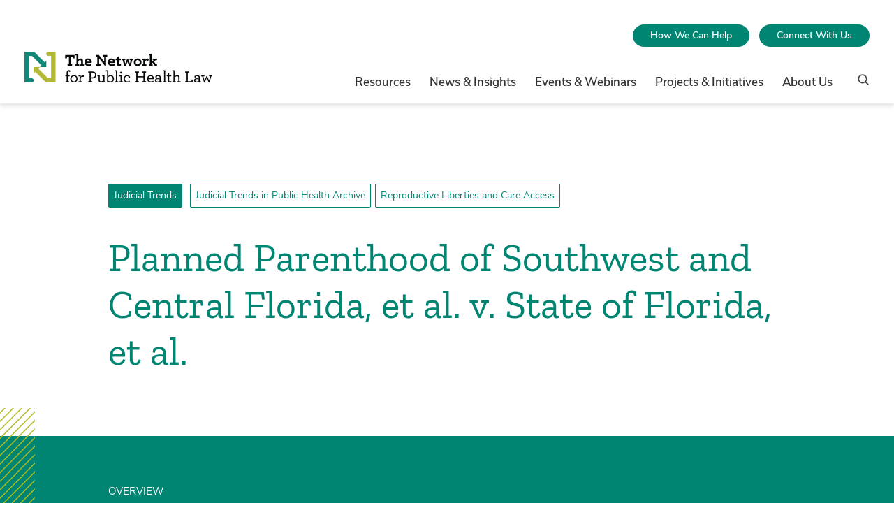

--- FILE ---
content_type: text/html; charset=UTF-8
request_url: https://www.networkforphl.org/resources/planned-parenthood-of-southwest-and-central-florida-et-al-v-state-of-florida-et-al/
body_size: 43573
content:
<!doctype html>
<html class="no-js " lang="en-US">

    <!--
    Env: live

        -->

    <head>
        <meta charset="UTF-8">
        <meta http-equiv="x-ua-compatible" content="ie=edge"><script type="text/javascript">(window.NREUM||(NREUM={})).init={privacy:{cookies_enabled:true},ajax:{deny_list:["bam.nr-data.net"]},feature_flags:["soft_nav"],distributed_tracing:{enabled:true}};(window.NREUM||(NREUM={})).loader_config={agentID:"1120185671",accountID:"3919679",trustKey:"66686",xpid:"Vw8GWFBUARABVFJTBwcDV1EF",licenseKey:"NRJS-30f49243840ee858953",applicationID:"1031064154",browserID:"1120185671"};;/*! For license information please see nr-loader-spa-1.308.0.min.js.LICENSE.txt */
(()=>{var e,t,r={384:(e,t,r)=>{"use strict";r.d(t,{NT:()=>a,US:()=>u,Zm:()=>o,bQ:()=>d,dV:()=>c,pV:()=>l});var n=r(6154),i=r(1863),s=r(1910);const a={beacon:"bam.nr-data.net",errorBeacon:"bam.nr-data.net"};function o(){return n.gm.NREUM||(n.gm.NREUM={}),void 0===n.gm.newrelic&&(n.gm.newrelic=n.gm.NREUM),n.gm.NREUM}function c(){let e=o();return e.o||(e.o={ST:n.gm.setTimeout,SI:n.gm.setImmediate||n.gm.setInterval,CT:n.gm.clearTimeout,XHR:n.gm.XMLHttpRequest,REQ:n.gm.Request,EV:n.gm.Event,PR:n.gm.Promise,MO:n.gm.MutationObserver,FETCH:n.gm.fetch,WS:n.gm.WebSocket},(0,s.i)(...Object.values(e.o))),e}function d(e,t){let r=o();r.initializedAgents??={},t.initializedAt={ms:(0,i.t)(),date:new Date},r.initializedAgents[e]=t}function u(e,t){o()[e]=t}function l(){return function(){let e=o();const t=e.info||{};e.info={beacon:a.beacon,errorBeacon:a.errorBeacon,...t}}(),function(){let e=o();const t=e.init||{};e.init={...t}}(),c(),function(){let e=o();const t=e.loader_config||{};e.loader_config={...t}}(),o()}},782:(e,t,r)=>{"use strict";r.d(t,{T:()=>n});const n=r(860).K7.pageViewTiming},860:(e,t,r)=>{"use strict";r.d(t,{$J:()=>u,K7:()=>c,P3:()=>d,XX:()=>i,Yy:()=>o,df:()=>s,qY:()=>n,v4:()=>a});const n="events",i="jserrors",s="browser/blobs",a="rum",o="browser/logs",c={ajax:"ajax",genericEvents:"generic_events",jserrors:i,logging:"logging",metrics:"metrics",pageAction:"page_action",pageViewEvent:"page_view_event",pageViewTiming:"page_view_timing",sessionReplay:"session_replay",sessionTrace:"session_trace",softNav:"soft_navigations",spa:"spa"},d={[c.pageViewEvent]:1,[c.pageViewTiming]:2,[c.metrics]:3,[c.jserrors]:4,[c.spa]:5,[c.ajax]:6,[c.sessionTrace]:7,[c.softNav]:8,[c.sessionReplay]:9,[c.logging]:10,[c.genericEvents]:11},u={[c.pageViewEvent]:a,[c.pageViewTiming]:n,[c.ajax]:n,[c.spa]:n,[c.softNav]:n,[c.metrics]:i,[c.jserrors]:i,[c.sessionTrace]:s,[c.sessionReplay]:s,[c.logging]:o,[c.genericEvents]:"ins"}},944:(e,t,r)=>{"use strict";r.d(t,{R:()=>i});var n=r(3241);function i(e,t){"function"==typeof console.debug&&(console.debug("New Relic Warning: https://github.com/newrelic/newrelic-browser-agent/blob/main/docs/warning-codes.md#".concat(e),t),(0,n.W)({agentIdentifier:null,drained:null,type:"data",name:"warn",feature:"warn",data:{code:e,secondary:t}}))}},993:(e,t,r)=>{"use strict";r.d(t,{A$:()=>s,ET:()=>a,TZ:()=>o,p_:()=>i});var n=r(860);const i={ERROR:"ERROR",WARN:"WARN",INFO:"INFO",DEBUG:"DEBUG",TRACE:"TRACE"},s={OFF:0,ERROR:1,WARN:2,INFO:3,DEBUG:4,TRACE:5},a="log",o=n.K7.logging},1541:(e,t,r)=>{"use strict";r.d(t,{U:()=>i,f:()=>n});const n={MFE:"MFE",BA:"BA"};function i(e,t){if(2!==t?.harvestEndpointVersion)return{};const r=t.agentRef.runtime.appMetadata.agents[0].entityGuid;return e?{"source.id":e.id,"source.name":e.name,"source.type":e.type,"parent.id":e.parent?.id||r,"parent.type":e.parent?.type||n.BA}:{"entity.guid":r,appId:t.agentRef.info.applicationID}}},1687:(e,t,r)=>{"use strict";r.d(t,{Ak:()=>d,Ze:()=>h,x3:()=>u});var n=r(3241),i=r(7836),s=r(3606),a=r(860),o=r(2646);const c={};function d(e,t){const r={staged:!1,priority:a.P3[t]||0};l(e),c[e].get(t)||c[e].set(t,r)}function u(e,t){e&&c[e]&&(c[e].get(t)&&c[e].delete(t),p(e,t,!1),c[e].size&&f(e))}function l(e){if(!e)throw new Error("agentIdentifier required");c[e]||(c[e]=new Map)}function h(e="",t="feature",r=!1){if(l(e),!e||!c[e].get(t)||r)return p(e,t);c[e].get(t).staged=!0,f(e)}function f(e){const t=Array.from(c[e]);t.every(([e,t])=>t.staged)&&(t.sort((e,t)=>e[1].priority-t[1].priority),t.forEach(([t])=>{c[e].delete(t),p(e,t)}))}function p(e,t,r=!0){const a=e?i.ee.get(e):i.ee,c=s.i.handlers;if(!a.aborted&&a.backlog&&c){if((0,n.W)({agentIdentifier:e,type:"lifecycle",name:"drain",feature:t}),r){const e=a.backlog[t],r=c[t];if(r){for(let t=0;e&&t<e.length;++t)g(e[t],r);Object.entries(r).forEach(([e,t])=>{Object.values(t||{}).forEach(t=>{t[0]?.on&&t[0]?.context()instanceof o.y&&t[0].on(e,t[1])})})}}a.isolatedBacklog||delete c[t],a.backlog[t]=null,a.emit("drain-"+t,[])}}function g(e,t){var r=e[1];Object.values(t[r]||{}).forEach(t=>{var r=e[0];if(t[0]===r){var n=t[1],i=e[3],s=e[2];n.apply(i,s)}})}},1738:(e,t,r)=>{"use strict";r.d(t,{U:()=>f,Y:()=>h});var n=r(3241),i=r(9908),s=r(1863),a=r(944),o=r(5701),c=r(3969),d=r(8362),u=r(860),l=r(4261);function h(e,t,r,s){const h=s||r;!h||h[e]&&h[e]!==d.d.prototype[e]||(h[e]=function(){(0,i.p)(c.xV,["API/"+e+"/called"],void 0,u.K7.metrics,r.ee),(0,n.W)({agentIdentifier:r.agentIdentifier,drained:!!o.B?.[r.agentIdentifier],type:"data",name:"api",feature:l.Pl+e,data:{}});try{return t.apply(this,arguments)}catch(e){(0,a.R)(23,e)}})}function f(e,t,r,n,a){const o=e.info;null===r?delete o.jsAttributes[t]:o.jsAttributes[t]=r,(a||null===r)&&(0,i.p)(l.Pl+n,[(0,s.t)(),t,r],void 0,"session",e.ee)}},1741:(e,t,r)=>{"use strict";r.d(t,{W:()=>s});var n=r(944),i=r(4261);class s{#e(e,...t){if(this[e]!==s.prototype[e])return this[e](...t);(0,n.R)(35,e)}addPageAction(e,t){return this.#e(i.hG,e,t)}register(e){return this.#e(i.eY,e)}recordCustomEvent(e,t){return this.#e(i.fF,e,t)}setPageViewName(e,t){return this.#e(i.Fw,e,t)}setCustomAttribute(e,t,r){return this.#e(i.cD,e,t,r)}noticeError(e,t){return this.#e(i.o5,e,t)}setUserId(e,t=!1){return this.#e(i.Dl,e,t)}setApplicationVersion(e){return this.#e(i.nb,e)}setErrorHandler(e){return this.#e(i.bt,e)}addRelease(e,t){return this.#e(i.k6,e,t)}log(e,t){return this.#e(i.$9,e,t)}start(){return this.#e(i.d3)}finished(e){return this.#e(i.BL,e)}recordReplay(){return this.#e(i.CH)}pauseReplay(){return this.#e(i.Tb)}addToTrace(e){return this.#e(i.U2,e)}setCurrentRouteName(e){return this.#e(i.PA,e)}interaction(e){return this.#e(i.dT,e)}wrapLogger(e,t,r){return this.#e(i.Wb,e,t,r)}measure(e,t){return this.#e(i.V1,e,t)}consent(e){return this.#e(i.Pv,e)}}},1863:(e,t,r)=>{"use strict";function n(){return Math.floor(performance.now())}r.d(t,{t:()=>n})},1910:(e,t,r)=>{"use strict";r.d(t,{i:()=>s});var n=r(944);const i=new Map;function s(...e){return e.every(e=>{if(i.has(e))return i.get(e);const t="function"==typeof e?e.toString():"",r=t.includes("[native code]"),s=t.includes("nrWrapper");return r||s||(0,n.R)(64,e?.name||t),i.set(e,r),r})}},2555:(e,t,r)=>{"use strict";r.d(t,{D:()=>o,f:()=>a});var n=r(384),i=r(8122);const s={beacon:n.NT.beacon,errorBeacon:n.NT.errorBeacon,licenseKey:void 0,applicationID:void 0,sa:void 0,queueTime:void 0,applicationTime:void 0,ttGuid:void 0,user:void 0,account:void 0,product:void 0,extra:void 0,jsAttributes:{},userAttributes:void 0,atts:void 0,transactionName:void 0,tNamePlain:void 0};function a(e){try{return!!e.licenseKey&&!!e.errorBeacon&&!!e.applicationID}catch(e){return!1}}const o=e=>(0,i.a)(e,s)},2614:(e,t,r)=>{"use strict";r.d(t,{BB:()=>a,H3:()=>n,g:()=>d,iL:()=>c,tS:()=>o,uh:()=>i,wk:()=>s});const n="NRBA",i="SESSION",s=144e5,a=18e5,o={STARTED:"session-started",PAUSE:"session-pause",RESET:"session-reset",RESUME:"session-resume",UPDATE:"session-update"},c={SAME_TAB:"same-tab",CROSS_TAB:"cross-tab"},d={OFF:0,FULL:1,ERROR:2}},2646:(e,t,r)=>{"use strict";r.d(t,{y:()=>n});class n{constructor(e){this.contextId=e}}},2843:(e,t,r)=>{"use strict";r.d(t,{G:()=>s,u:()=>i});var n=r(3878);function i(e,t=!1,r,i){(0,n.DD)("visibilitychange",function(){if(t)return void("hidden"===document.visibilityState&&e());e(document.visibilityState)},r,i)}function s(e,t,r){(0,n.sp)("pagehide",e,t,r)}},3241:(e,t,r)=>{"use strict";r.d(t,{W:()=>s});var n=r(6154);const i="newrelic";function s(e={}){try{n.gm.dispatchEvent(new CustomEvent(i,{detail:e}))}catch(e){}}},3304:(e,t,r)=>{"use strict";r.d(t,{A:()=>s});var n=r(7836);const i=()=>{const e=new WeakSet;return(t,r)=>{if("object"==typeof r&&null!==r){if(e.has(r))return;e.add(r)}return r}};function s(e){try{return JSON.stringify(e,i())??""}catch(e){try{n.ee.emit("internal-error",[e])}catch(e){}return""}}},3333:(e,t,r)=>{"use strict";r.d(t,{$v:()=>u,TZ:()=>n,Xh:()=>c,Zp:()=>i,kd:()=>d,mq:()=>o,nf:()=>a,qN:()=>s});const n=r(860).K7.genericEvents,i=["auxclick","click","copy","keydown","paste","scrollend"],s=["focus","blur"],a=4,o=1e3,c=2e3,d=["PageAction","UserAction","BrowserPerformance"],u={RESOURCES:"experimental.resources",REGISTER:"register"}},3434:(e,t,r)=>{"use strict";r.d(t,{Jt:()=>s,YM:()=>d});var n=r(7836),i=r(5607);const s="nr@original:".concat(i.W),a=50;var o=Object.prototype.hasOwnProperty,c=!1;function d(e,t){return e||(e=n.ee),r.inPlace=function(e,t,n,i,s){n||(n="");const a="-"===n.charAt(0);for(let o=0;o<t.length;o++){const c=t[o],d=e[c];l(d)||(e[c]=r(d,a?c+n:n,i,c,s))}},r.flag=s,r;function r(t,r,n,c,d){return l(t)?t:(r||(r=""),nrWrapper[s]=t,function(e,t,r){if(Object.defineProperty&&Object.keys)try{return Object.keys(e).forEach(function(r){Object.defineProperty(t,r,{get:function(){return e[r]},set:function(t){return e[r]=t,t}})}),t}catch(e){u([e],r)}for(var n in e)o.call(e,n)&&(t[n]=e[n])}(t,nrWrapper,e),nrWrapper);function nrWrapper(){var s,o,l,h;let f;try{o=this,s=[...arguments],l="function"==typeof n?n(s,o):n||{}}catch(t){u([t,"",[s,o,c],l],e)}i(r+"start",[s,o,c],l,d);const p=performance.now();let g;try{return h=t.apply(o,s),g=performance.now(),h}catch(e){throw g=performance.now(),i(r+"err",[s,o,e],l,d),f=e,f}finally{const e=g-p,t={start:p,end:g,duration:e,isLongTask:e>=a,methodName:c,thrownError:f};t.isLongTask&&i("long-task",[t,o],l,d),i(r+"end",[s,o,h],l,d)}}}function i(r,n,i,s){if(!c||t){var a=c;c=!0;try{e.emit(r,n,i,t,s)}catch(t){u([t,r,n,i],e)}c=a}}}function u(e,t){t||(t=n.ee);try{t.emit("internal-error",e)}catch(e){}}function l(e){return!(e&&"function"==typeof e&&e.apply&&!e[s])}},3606:(e,t,r)=>{"use strict";r.d(t,{i:()=>s});var n=r(9908);s.on=a;var i=s.handlers={};function s(e,t,r,s){a(s||n.d,i,e,t,r)}function a(e,t,r,i,s){s||(s="feature"),e||(e=n.d);var a=t[s]=t[s]||{};(a[r]=a[r]||[]).push([e,i])}},3738:(e,t,r)=>{"use strict";r.d(t,{He:()=>i,Kp:()=>o,Lc:()=>d,Rz:()=>u,TZ:()=>n,bD:()=>s,d3:()=>a,jx:()=>l,sl:()=>h,uP:()=>c});const n=r(860).K7.sessionTrace,i="bstResource",s="resource",a="-start",o="-end",c="fn"+a,d="fn"+o,u="pushState",l=1e3,h=3e4},3785:(e,t,r)=>{"use strict";r.d(t,{R:()=>c,b:()=>d});var n=r(9908),i=r(1863),s=r(860),a=r(3969),o=r(993);function c(e,t,r={},c=o.p_.INFO,d=!0,u,l=(0,i.t)()){(0,n.p)(a.xV,["API/logging/".concat(c.toLowerCase(),"/called")],void 0,s.K7.metrics,e),(0,n.p)(o.ET,[l,t,r,c,d,u],void 0,s.K7.logging,e)}function d(e){return"string"==typeof e&&Object.values(o.p_).some(t=>t===e.toUpperCase().trim())}},3878:(e,t,r)=>{"use strict";function n(e,t){return{capture:e,passive:!1,signal:t}}function i(e,t,r=!1,i){window.addEventListener(e,t,n(r,i))}function s(e,t,r=!1,i){document.addEventListener(e,t,n(r,i))}r.d(t,{DD:()=>s,jT:()=>n,sp:()=>i})},3962:(e,t,r)=>{"use strict";r.d(t,{AM:()=>a,O2:()=>l,OV:()=>s,Qu:()=>h,TZ:()=>c,ih:()=>f,pP:()=>o,t1:()=>u,tC:()=>i,wD:()=>d});var n=r(860);const i=["click","keydown","submit"],s="popstate",a="api",o="initialPageLoad",c=n.K7.softNav,d=5e3,u=500,l={INITIAL_PAGE_LOAD:"",ROUTE_CHANGE:1,UNSPECIFIED:2},h={INTERACTION:1,AJAX:2,CUSTOM_END:3,CUSTOM_TRACER:4},f={IP:"in progress",PF:"pending finish",FIN:"finished",CAN:"cancelled"}},3969:(e,t,r)=>{"use strict";r.d(t,{TZ:()=>n,XG:()=>o,rs:()=>i,xV:()=>a,z_:()=>s});const n=r(860).K7.metrics,i="sm",s="cm",a="storeSupportabilityMetrics",o="storeEventMetrics"},4234:(e,t,r)=>{"use strict";r.d(t,{W:()=>s});var n=r(7836),i=r(1687);class s{constructor(e,t){this.agentIdentifier=e,this.ee=n.ee.get(e),this.featureName=t,this.blocked=!1}deregisterDrain(){(0,i.x3)(this.agentIdentifier,this.featureName)}}},4261:(e,t,r)=>{"use strict";r.d(t,{$9:()=>u,BL:()=>c,CH:()=>p,Dl:()=>R,Fw:()=>w,PA:()=>v,Pl:()=>n,Pv:()=>A,Tb:()=>h,U2:()=>a,V1:()=>E,Wb:()=>T,bt:()=>y,cD:()=>b,d3:()=>x,dT:()=>d,eY:()=>g,fF:()=>f,hG:()=>s,hw:()=>i,k6:()=>o,nb:()=>m,o5:()=>l});const n="api-",i=n+"ixn-",s="addPageAction",a="addToTrace",o="addRelease",c="finished",d="interaction",u="log",l="noticeError",h="pauseReplay",f="recordCustomEvent",p="recordReplay",g="register",m="setApplicationVersion",v="setCurrentRouteName",b="setCustomAttribute",y="setErrorHandler",w="setPageViewName",R="setUserId",x="start",T="wrapLogger",E="measure",A="consent"},5205:(e,t,r)=>{"use strict";r.d(t,{j:()=>S});var n=r(384),i=r(1741);var s=r(2555),a=r(3333);const o=e=>{if(!e||"string"!=typeof e)return!1;try{document.createDocumentFragment().querySelector(e)}catch{return!1}return!0};var c=r(2614),d=r(944),u=r(8122);const l="[data-nr-mask]",h=e=>(0,u.a)(e,(()=>{const e={feature_flags:[],experimental:{allow_registered_children:!1,resources:!1},mask_selector:"*",block_selector:"[data-nr-block]",mask_input_options:{color:!1,date:!1,"datetime-local":!1,email:!1,month:!1,number:!1,range:!1,search:!1,tel:!1,text:!1,time:!1,url:!1,week:!1,textarea:!1,select:!1,password:!0}};return{ajax:{deny_list:void 0,block_internal:!0,enabled:!0,autoStart:!0},api:{get allow_registered_children(){return e.feature_flags.includes(a.$v.REGISTER)||e.experimental.allow_registered_children},set allow_registered_children(t){e.experimental.allow_registered_children=t},duplicate_registered_data:!1},browser_consent_mode:{enabled:!1},distributed_tracing:{enabled:void 0,exclude_newrelic_header:void 0,cors_use_newrelic_header:void 0,cors_use_tracecontext_headers:void 0,allowed_origins:void 0},get feature_flags(){return e.feature_flags},set feature_flags(t){e.feature_flags=t},generic_events:{enabled:!0,autoStart:!0},harvest:{interval:30},jserrors:{enabled:!0,autoStart:!0},logging:{enabled:!0,autoStart:!0},metrics:{enabled:!0,autoStart:!0},obfuscate:void 0,page_action:{enabled:!0},page_view_event:{enabled:!0,autoStart:!0},page_view_timing:{enabled:!0,autoStart:!0},performance:{capture_marks:!1,capture_measures:!1,capture_detail:!0,resources:{get enabled(){return e.feature_flags.includes(a.$v.RESOURCES)||e.experimental.resources},set enabled(t){e.experimental.resources=t},asset_types:[],first_party_domains:[],ignore_newrelic:!0}},privacy:{cookies_enabled:!0},proxy:{assets:void 0,beacon:void 0},session:{expiresMs:c.wk,inactiveMs:c.BB},session_replay:{autoStart:!0,enabled:!1,preload:!1,sampling_rate:10,error_sampling_rate:100,collect_fonts:!1,inline_images:!1,fix_stylesheets:!0,mask_all_inputs:!0,get mask_text_selector(){return e.mask_selector},set mask_text_selector(t){o(t)?e.mask_selector="".concat(t,",").concat(l):""===t||null===t?e.mask_selector=l:(0,d.R)(5,t)},get block_class(){return"nr-block"},get ignore_class(){return"nr-ignore"},get mask_text_class(){return"nr-mask"},get block_selector(){return e.block_selector},set block_selector(t){o(t)?e.block_selector+=",".concat(t):""!==t&&(0,d.R)(6,t)},get mask_input_options(){return e.mask_input_options},set mask_input_options(t){t&&"object"==typeof t?e.mask_input_options={...t,password:!0}:(0,d.R)(7,t)}},session_trace:{enabled:!0,autoStart:!0},soft_navigations:{enabled:!0,autoStart:!0},spa:{enabled:!0,autoStart:!0},ssl:void 0,user_actions:{enabled:!0,elementAttributes:["id","className","tagName","type"]}}})());var f=r(6154),p=r(9324);let g=0;const m={buildEnv:p.F3,distMethod:p.Xs,version:p.xv,originTime:f.WN},v={consented:!1},b={appMetadata:{},get consented(){return this.session?.state?.consent||v.consented},set consented(e){v.consented=e},customTransaction:void 0,denyList:void 0,disabled:!1,harvester:void 0,isolatedBacklog:!1,isRecording:!1,loaderType:void 0,maxBytes:3e4,obfuscator:void 0,onerror:void 0,ptid:void 0,releaseIds:{},session:void 0,timeKeeper:void 0,registeredEntities:[],jsAttributesMetadata:{bytes:0},get harvestCount(){return++g}},y=e=>{const t=(0,u.a)(e,b),r=Object.keys(m).reduce((e,t)=>(e[t]={value:m[t],writable:!1,configurable:!0,enumerable:!0},e),{});return Object.defineProperties(t,r)};var w=r(5701);const R=e=>{const t=e.startsWith("http");e+="/",r.p=t?e:"https://"+e};var x=r(7836),T=r(3241);const E={accountID:void 0,trustKey:void 0,agentID:void 0,licenseKey:void 0,applicationID:void 0,xpid:void 0},A=e=>(0,u.a)(e,E),_=new Set;function S(e,t={},r,a){let{init:o,info:c,loader_config:d,runtime:u={},exposed:l=!0}=t;if(!c){const e=(0,n.pV)();o=e.init,c=e.info,d=e.loader_config}e.init=h(o||{}),e.loader_config=A(d||{}),c.jsAttributes??={},f.bv&&(c.jsAttributes.isWorker=!0),e.info=(0,s.D)(c);const p=e.init,g=[c.beacon,c.errorBeacon];_.has(e.agentIdentifier)||(p.proxy.assets&&(R(p.proxy.assets),g.push(p.proxy.assets)),p.proxy.beacon&&g.push(p.proxy.beacon),e.beacons=[...g],function(e){const t=(0,n.pV)();Object.getOwnPropertyNames(i.W.prototype).forEach(r=>{const n=i.W.prototype[r];if("function"!=typeof n||"constructor"===n)return;let s=t[r];e[r]&&!1!==e.exposed&&"micro-agent"!==e.runtime?.loaderType&&(t[r]=(...t)=>{const n=e[r](...t);return s?s(...t):n})})}(e),(0,n.US)("activatedFeatures",w.B)),u.denyList=[...p.ajax.deny_list||[],...p.ajax.block_internal?g:[]],u.ptid=e.agentIdentifier,u.loaderType=r,e.runtime=y(u),_.has(e.agentIdentifier)||(e.ee=x.ee.get(e.agentIdentifier),e.exposed=l,(0,T.W)({agentIdentifier:e.agentIdentifier,drained:!!w.B?.[e.agentIdentifier],type:"lifecycle",name:"initialize",feature:void 0,data:e.config})),_.add(e.agentIdentifier)}},5270:(e,t,r)=>{"use strict";r.d(t,{Aw:()=>a,SR:()=>s,rF:()=>o});var n=r(384),i=r(7767);function s(e){return!!(0,n.dV)().o.MO&&(0,i.V)(e)&&!0===e?.session_trace.enabled}function a(e){return!0===e?.session_replay.preload&&s(e)}function o(e,t){try{if("string"==typeof t?.type){if("password"===t.type.toLowerCase())return"*".repeat(e?.length||0);if(void 0!==t?.dataset?.nrUnmask||t?.classList?.contains("nr-unmask"))return e}}catch(e){}return"string"==typeof e?e.replace(/[\S]/g,"*"):"*".repeat(e?.length||0)}},5289:(e,t,r)=>{"use strict";r.d(t,{GG:()=>a,Qr:()=>c,sB:()=>o});var n=r(3878),i=r(6389);function s(){return"undefined"==typeof document||"complete"===document.readyState}function a(e,t){if(s())return e();const r=(0,i.J)(e),a=setInterval(()=>{s()&&(clearInterval(a),r())},500);(0,n.sp)("load",r,t)}function o(e){if(s())return e();(0,n.DD)("DOMContentLoaded",e)}function c(e){if(s())return e();(0,n.sp)("popstate",e)}},5607:(e,t,r)=>{"use strict";r.d(t,{W:()=>n});const n=(0,r(9566).bz)()},5701:(e,t,r)=>{"use strict";r.d(t,{B:()=>s,t:()=>a});var n=r(3241);const i=new Set,s={};function a(e,t){const r=t.agentIdentifier;s[r]??={},e&&"object"==typeof e&&(i.has(r)||(t.ee.emit("rumresp",[e]),s[r]=e,i.add(r),(0,n.W)({agentIdentifier:r,loaded:!0,drained:!0,type:"lifecycle",name:"load",feature:void 0,data:e})))}},6154:(e,t,r)=>{"use strict";r.d(t,{OF:()=>d,RI:()=>i,WN:()=>h,bv:()=>s,eN:()=>f,gm:()=>a,lR:()=>l,m:()=>c,mw:()=>o,sb:()=>u});var n=r(1863);const i="undefined"!=typeof window&&!!window.document,s="undefined"!=typeof WorkerGlobalScope&&("undefined"!=typeof self&&self instanceof WorkerGlobalScope&&self.navigator instanceof WorkerNavigator||"undefined"!=typeof globalThis&&globalThis instanceof WorkerGlobalScope&&globalThis.navigator instanceof WorkerNavigator),a=i?window:"undefined"!=typeof WorkerGlobalScope&&("undefined"!=typeof self&&self instanceof WorkerGlobalScope&&self||"undefined"!=typeof globalThis&&globalThis instanceof WorkerGlobalScope&&globalThis),o=Boolean("hidden"===a?.document?.visibilityState),c=""+a?.location,d=/iPad|iPhone|iPod/.test(a.navigator?.userAgent),u=d&&"undefined"==typeof SharedWorker,l=(()=>{const e=a.navigator?.userAgent?.match(/Firefox[/\s](\d+\.\d+)/);return Array.isArray(e)&&e.length>=2?+e[1]:0})(),h=Date.now()-(0,n.t)(),f=()=>"undefined"!=typeof PerformanceNavigationTiming&&a?.performance?.getEntriesByType("navigation")?.[0]?.responseStart},6344:(e,t,r)=>{"use strict";r.d(t,{BB:()=>u,Qb:()=>l,TZ:()=>i,Ug:()=>a,Vh:()=>s,_s:()=>o,bc:()=>d,yP:()=>c});var n=r(2614);const i=r(860).K7.sessionReplay,s="errorDuringReplay",a=.12,o={DomContentLoaded:0,Load:1,FullSnapshot:2,IncrementalSnapshot:3,Meta:4,Custom:5},c={[n.g.ERROR]:15e3,[n.g.FULL]:3e5,[n.g.OFF]:0},d={RESET:{message:"Session was reset",sm:"Reset"},IMPORT:{message:"Recorder failed to import",sm:"Import"},TOO_MANY:{message:"429: Too Many Requests",sm:"Too-Many"},TOO_BIG:{message:"Payload was too large",sm:"Too-Big"},CROSS_TAB:{message:"Session Entity was set to OFF on another tab",sm:"Cross-Tab"},ENTITLEMENTS:{message:"Session Replay is not allowed and will not be started",sm:"Entitlement"}},u=5e3,l={API:"api",RESUME:"resume",SWITCH_TO_FULL:"switchToFull",INITIALIZE:"initialize",PRELOAD:"preload"}},6389:(e,t,r)=>{"use strict";function n(e,t=500,r={}){const n=r?.leading||!1;let i;return(...r)=>{n&&void 0===i&&(e.apply(this,r),i=setTimeout(()=>{i=clearTimeout(i)},t)),n||(clearTimeout(i),i=setTimeout(()=>{e.apply(this,r)},t))}}function i(e){let t=!1;return(...r)=>{t||(t=!0,e.apply(this,r))}}r.d(t,{J:()=>i,s:()=>n})},6630:(e,t,r)=>{"use strict";r.d(t,{T:()=>n});const n=r(860).K7.pageViewEvent},6774:(e,t,r)=>{"use strict";r.d(t,{T:()=>n});const n=r(860).K7.jserrors},7295:(e,t,r)=>{"use strict";r.d(t,{Xv:()=>a,gX:()=>i,iW:()=>s});var n=[];function i(e){if(!e||s(e))return!1;if(0===n.length)return!0;if("*"===n[0].hostname)return!1;for(var t=0;t<n.length;t++){var r=n[t];if(r.hostname.test(e.hostname)&&r.pathname.test(e.pathname))return!1}return!0}function s(e){return void 0===e.hostname}function a(e){if(n=[],e&&e.length)for(var t=0;t<e.length;t++){let r=e[t];if(!r)continue;if("*"===r)return void(n=[{hostname:"*"}]);0===r.indexOf("http://")?r=r.substring(7):0===r.indexOf("https://")&&(r=r.substring(8));const i=r.indexOf("/");let s,a;i>0?(s=r.substring(0,i),a=r.substring(i)):(s=r,a="*");let[c]=s.split(":");n.push({hostname:o(c),pathname:o(a,!0)})}}function o(e,t=!1){const r=e.replace(/[.+?^${}()|[\]\\]/g,e=>"\\"+e).replace(/\*/g,".*?");return new RegExp((t?"^":"")+r+"$")}},7485:(e,t,r)=>{"use strict";r.d(t,{D:()=>i});var n=r(6154);function i(e){if(0===(e||"").indexOf("data:"))return{protocol:"data"};try{const t=new URL(e,location.href),r={port:t.port,hostname:t.hostname,pathname:t.pathname,search:t.search,protocol:t.protocol.slice(0,t.protocol.indexOf(":")),sameOrigin:t.protocol===n.gm?.location?.protocol&&t.host===n.gm?.location?.host};return r.port&&""!==r.port||("http:"===t.protocol&&(r.port="80"),"https:"===t.protocol&&(r.port="443")),r.pathname&&""!==r.pathname?r.pathname.startsWith("/")||(r.pathname="/".concat(r.pathname)):r.pathname="/",r}catch(e){return{}}}},7699:(e,t,r)=>{"use strict";r.d(t,{It:()=>s,KC:()=>o,No:()=>i,qh:()=>a});var n=r(860);const i=16e3,s=1e6,a="SESSION_ERROR",o={[n.K7.logging]:!0,[n.K7.genericEvents]:!1,[n.K7.jserrors]:!1,[n.K7.ajax]:!1}},7767:(e,t,r)=>{"use strict";r.d(t,{V:()=>i});var n=r(6154);const i=e=>n.RI&&!0===e?.privacy.cookies_enabled},7836:(e,t,r)=>{"use strict";r.d(t,{P:()=>o,ee:()=>c});var n=r(384),i=r(8990),s=r(2646),a=r(5607);const o="nr@context:".concat(a.W),c=function e(t,r){var n={},a={},u={},l=!1;try{l=16===r.length&&d.initializedAgents?.[r]?.runtime.isolatedBacklog}catch(e){}var h={on:p,addEventListener:p,removeEventListener:function(e,t){var r=n[e];if(!r)return;for(var i=0;i<r.length;i++)r[i]===t&&r.splice(i,1)},emit:function(e,r,n,i,s){!1!==s&&(s=!0);if(c.aborted&&!i)return;t&&s&&t.emit(e,r,n);var o=f(n);g(e).forEach(e=>{e.apply(o,r)});var d=v()[a[e]];d&&d.push([h,e,r,o]);return o},get:m,listeners:g,context:f,buffer:function(e,t){const r=v();if(t=t||"feature",h.aborted)return;Object.entries(e||{}).forEach(([e,n])=>{a[n]=t,t in r||(r[t]=[])})},abort:function(){h._aborted=!0,Object.keys(h.backlog).forEach(e=>{delete h.backlog[e]})},isBuffering:function(e){return!!v()[a[e]]},debugId:r,backlog:l?{}:t&&"object"==typeof t.backlog?t.backlog:{},isolatedBacklog:l};return Object.defineProperty(h,"aborted",{get:()=>{let e=h._aborted||!1;return e||(t&&(e=t.aborted),e)}}),h;function f(e){return e&&e instanceof s.y?e:e?(0,i.I)(e,o,()=>new s.y(o)):new s.y(o)}function p(e,t){n[e]=g(e).concat(t)}function g(e){return n[e]||[]}function m(t){return u[t]=u[t]||e(h,t)}function v(){return h.backlog}}(void 0,"globalEE"),d=(0,n.Zm)();d.ee||(d.ee=c)},8122:(e,t,r)=>{"use strict";r.d(t,{a:()=>i});var n=r(944);function i(e,t){try{if(!e||"object"!=typeof e)return(0,n.R)(3);if(!t||"object"!=typeof t)return(0,n.R)(4);const r=Object.create(Object.getPrototypeOf(t),Object.getOwnPropertyDescriptors(t)),s=0===Object.keys(r).length?e:r;for(let a in s)if(void 0!==e[a])try{if(null===e[a]){r[a]=null;continue}Array.isArray(e[a])&&Array.isArray(t[a])?r[a]=Array.from(new Set([...e[a],...t[a]])):"object"==typeof e[a]&&"object"==typeof t[a]?r[a]=i(e[a],t[a]):r[a]=e[a]}catch(e){r[a]||(0,n.R)(1,e)}return r}catch(e){(0,n.R)(2,e)}}},8139:(e,t,r)=>{"use strict";r.d(t,{u:()=>h});var n=r(7836),i=r(3434),s=r(8990),a=r(6154);const o={},c=a.gm.XMLHttpRequest,d="addEventListener",u="removeEventListener",l="nr@wrapped:".concat(n.P);function h(e){var t=function(e){return(e||n.ee).get("events")}(e);if(o[t.debugId]++)return t;o[t.debugId]=1;var r=(0,i.YM)(t,!0);function h(e){r.inPlace(e,[d,u],"-",p)}function p(e,t){return e[1]}return"getPrototypeOf"in Object&&(a.RI&&f(document,h),c&&f(c.prototype,h),f(a.gm,h)),t.on(d+"-start",function(e,t){var n=e[1];if(null!==n&&("function"==typeof n||"object"==typeof n)&&"newrelic"!==e[0]){var i=(0,s.I)(n,l,function(){var e={object:function(){if("function"!=typeof n.handleEvent)return;return n.handleEvent.apply(n,arguments)},function:n}[typeof n];return e?r(e,"fn-",null,e.name||"anonymous"):n});this.wrapped=e[1]=i}}),t.on(u+"-start",function(e){e[1]=this.wrapped||e[1]}),t}function f(e,t,...r){let n=e;for(;"object"==typeof n&&!Object.prototype.hasOwnProperty.call(n,d);)n=Object.getPrototypeOf(n);n&&t(n,...r)}},8362:(e,t,r)=>{"use strict";r.d(t,{d:()=>s});var n=r(9566),i=r(1741);class s extends i.W{agentIdentifier=(0,n.LA)(16)}},8374:(e,t,r)=>{r.nc=(()=>{try{return document?.currentScript?.nonce}catch(e){}return""})()},8990:(e,t,r)=>{"use strict";r.d(t,{I:()=>i});var n=Object.prototype.hasOwnProperty;function i(e,t,r){if(n.call(e,t))return e[t];var i=r();if(Object.defineProperty&&Object.keys)try{return Object.defineProperty(e,t,{value:i,writable:!0,enumerable:!1}),i}catch(e){}return e[t]=i,i}},9119:(e,t,r)=>{"use strict";r.d(t,{L:()=>s});var n=/([^?#]*)[^#]*(#[^?]*|$).*/,i=/([^?#]*)().*/;function s(e,t){return e?e.replace(t?n:i,"$1$2"):e}},9300:(e,t,r)=>{"use strict";r.d(t,{T:()=>n});const n=r(860).K7.ajax},9324:(e,t,r)=>{"use strict";r.d(t,{AJ:()=>a,F3:()=>i,Xs:()=>s,Yq:()=>o,xv:()=>n});const n="1.308.0",i="PROD",s="CDN",a="@newrelic/rrweb",o="1.0.1"},9566:(e,t,r)=>{"use strict";r.d(t,{LA:()=>o,ZF:()=>c,bz:()=>a,el:()=>d});var n=r(6154);const i="xxxxxxxx-xxxx-4xxx-yxxx-xxxxxxxxxxxx";function s(e,t){return e?15&e[t]:16*Math.random()|0}function a(){const e=n.gm?.crypto||n.gm?.msCrypto;let t,r=0;return e&&e.getRandomValues&&(t=e.getRandomValues(new Uint8Array(30))),i.split("").map(e=>"x"===e?s(t,r++).toString(16):"y"===e?(3&s()|8).toString(16):e).join("")}function o(e){const t=n.gm?.crypto||n.gm?.msCrypto;let r,i=0;t&&t.getRandomValues&&(r=t.getRandomValues(new Uint8Array(e)));const a=[];for(var o=0;o<e;o++)a.push(s(r,i++).toString(16));return a.join("")}function c(){return o(16)}function d(){return o(32)}},9908:(e,t,r)=>{"use strict";r.d(t,{d:()=>n,p:()=>i});var n=r(7836).ee.get("handle");function i(e,t,r,i,s){s?(s.buffer([e],i),s.emit(e,t,r)):(n.buffer([e],i),n.emit(e,t,r))}}},n={};function i(e){var t=n[e];if(void 0!==t)return t.exports;var s=n[e]={exports:{}};return r[e](s,s.exports,i),s.exports}i.m=r,i.d=(e,t)=>{for(var r in t)i.o(t,r)&&!i.o(e,r)&&Object.defineProperty(e,r,{enumerable:!0,get:t[r]})},i.f={},i.e=e=>Promise.all(Object.keys(i.f).reduce((t,r)=>(i.f[r](e,t),t),[])),i.u=e=>({212:"nr-spa-compressor",249:"nr-spa-recorder",478:"nr-spa"}[e]+"-1.308.0.min.js"),i.o=(e,t)=>Object.prototype.hasOwnProperty.call(e,t),e={},t="NRBA-1.308.0.PROD:",i.l=(r,n,s,a)=>{if(e[r])e[r].push(n);else{var o,c;if(void 0!==s)for(var d=document.getElementsByTagName("script"),u=0;u<d.length;u++){var l=d[u];if(l.getAttribute("src")==r||l.getAttribute("data-webpack")==t+s){o=l;break}}if(!o){c=!0;var h={478:"sha512-RSfSVnmHk59T/uIPbdSE0LPeqcEdF4/+XhfJdBuccH5rYMOEZDhFdtnh6X6nJk7hGpzHd9Ujhsy7lZEz/ORYCQ==",249:"sha512-ehJXhmntm85NSqW4MkhfQqmeKFulra3klDyY0OPDUE+sQ3GokHlPh1pmAzuNy//3j4ac6lzIbmXLvGQBMYmrkg==",212:"sha512-B9h4CR46ndKRgMBcK+j67uSR2RCnJfGefU+A7FrgR/k42ovXy5x/MAVFiSvFxuVeEk/pNLgvYGMp1cBSK/G6Fg=="};(o=document.createElement("script")).charset="utf-8",i.nc&&o.setAttribute("nonce",i.nc),o.setAttribute("data-webpack",t+s),o.src=r,0!==o.src.indexOf(window.location.origin+"/")&&(o.crossOrigin="anonymous"),h[a]&&(o.integrity=h[a])}e[r]=[n];var f=(t,n)=>{o.onerror=o.onload=null,clearTimeout(p);var i=e[r];if(delete e[r],o.parentNode&&o.parentNode.removeChild(o),i&&i.forEach(e=>e(n)),t)return t(n)},p=setTimeout(f.bind(null,void 0,{type:"timeout",target:o}),12e4);o.onerror=f.bind(null,o.onerror),o.onload=f.bind(null,o.onload),c&&document.head.appendChild(o)}},i.r=e=>{"undefined"!=typeof Symbol&&Symbol.toStringTag&&Object.defineProperty(e,Symbol.toStringTag,{value:"Module"}),Object.defineProperty(e,"__esModule",{value:!0})},i.p="https://js-agent.newrelic.com/",(()=>{var e={38:0,788:0};i.f.j=(t,r)=>{var n=i.o(e,t)?e[t]:void 0;if(0!==n)if(n)r.push(n[2]);else{var s=new Promise((r,i)=>n=e[t]=[r,i]);r.push(n[2]=s);var a=i.p+i.u(t),o=new Error;i.l(a,r=>{if(i.o(e,t)&&(0!==(n=e[t])&&(e[t]=void 0),n)){var s=r&&("load"===r.type?"missing":r.type),a=r&&r.target&&r.target.src;o.message="Loading chunk "+t+" failed: ("+s+": "+a+")",o.name="ChunkLoadError",o.type=s,o.request=a,n[1](o)}},"chunk-"+t,t)}};var t=(t,r)=>{var n,s,[a,o,c]=r,d=0;if(a.some(t=>0!==e[t])){for(n in o)i.o(o,n)&&(i.m[n]=o[n]);if(c)c(i)}for(t&&t(r);d<a.length;d++)s=a[d],i.o(e,s)&&e[s]&&e[s][0](),e[s]=0},r=self["webpackChunk:NRBA-1.308.0.PROD"]=self["webpackChunk:NRBA-1.308.0.PROD"]||[];r.forEach(t.bind(null,0)),r.push=t.bind(null,r.push.bind(r))})(),(()=>{"use strict";i(8374);var e=i(8362),t=i(860);const r=Object.values(t.K7);var n=i(5205);var s=i(9908),a=i(1863),o=i(4261),c=i(1738);var d=i(1687),u=i(4234),l=i(5289),h=i(6154),f=i(944),p=i(5270),g=i(7767),m=i(6389),v=i(7699);class b extends u.W{constructor(e,t){super(e.agentIdentifier,t),this.agentRef=e,this.abortHandler=void 0,this.featAggregate=void 0,this.loadedSuccessfully=void 0,this.onAggregateImported=new Promise(e=>{this.loadedSuccessfully=e}),this.deferred=Promise.resolve(),!1===e.init[this.featureName].autoStart?this.deferred=new Promise((t,r)=>{this.ee.on("manual-start-all",(0,m.J)(()=>{(0,d.Ak)(e.agentIdentifier,this.featureName),t()}))}):(0,d.Ak)(e.agentIdentifier,t)}importAggregator(e,t,r={}){if(this.featAggregate)return;const n=async()=>{let n;await this.deferred;try{if((0,g.V)(e.init)){const{setupAgentSession:t}=await i.e(478).then(i.bind(i,8766));n=t(e)}}catch(e){(0,f.R)(20,e),this.ee.emit("internal-error",[e]),(0,s.p)(v.qh,[e],void 0,this.featureName,this.ee)}try{if(!this.#t(this.featureName,n,e.init))return(0,d.Ze)(this.agentIdentifier,this.featureName),void this.loadedSuccessfully(!1);const{Aggregate:i}=await t();this.featAggregate=new i(e,r),e.runtime.harvester.initializedAggregates.push(this.featAggregate),this.loadedSuccessfully(!0)}catch(e){(0,f.R)(34,e),this.abortHandler?.(),(0,d.Ze)(this.agentIdentifier,this.featureName,!0),this.loadedSuccessfully(!1),this.ee&&this.ee.abort()}};h.RI?(0,l.GG)(()=>n(),!0):n()}#t(e,r,n){if(this.blocked)return!1;switch(e){case t.K7.sessionReplay:return(0,p.SR)(n)&&!!r;case t.K7.sessionTrace:return!!r;default:return!0}}}var y=i(6630),w=i(2614),R=i(3241);class x extends b{static featureName=y.T;constructor(e){var t;super(e,y.T),this.setupInspectionEvents(e.agentIdentifier),t=e,(0,c.Y)(o.Fw,function(e,r){"string"==typeof e&&("/"!==e.charAt(0)&&(e="/"+e),t.runtime.customTransaction=(r||"http://custom.transaction")+e,(0,s.p)(o.Pl+o.Fw,[(0,a.t)()],void 0,void 0,t.ee))},t),this.importAggregator(e,()=>i.e(478).then(i.bind(i,2467)))}setupInspectionEvents(e){const t=(t,r)=>{t&&(0,R.W)({agentIdentifier:e,timeStamp:t.timeStamp,loaded:"complete"===t.target.readyState,type:"window",name:r,data:t.target.location+""})};(0,l.sB)(e=>{t(e,"DOMContentLoaded")}),(0,l.GG)(e=>{t(e,"load")}),(0,l.Qr)(e=>{t(e,"navigate")}),this.ee.on(w.tS.UPDATE,(t,r)=>{(0,R.W)({agentIdentifier:e,type:"lifecycle",name:"session",data:r})})}}var T=i(384);class E extends e.d{constructor(e){var t;(super(),h.gm)?(this.features={},(0,T.bQ)(this.agentIdentifier,this),this.desiredFeatures=new Set(e.features||[]),this.desiredFeatures.add(x),(0,n.j)(this,e,e.loaderType||"agent"),t=this,(0,c.Y)(o.cD,function(e,r,n=!1){if("string"==typeof e){if(["string","number","boolean"].includes(typeof r)||null===r)return(0,c.U)(t,e,r,o.cD,n);(0,f.R)(40,typeof r)}else(0,f.R)(39,typeof e)},t),function(e){(0,c.Y)(o.Dl,function(t,r=!1){if("string"!=typeof t&&null!==t)return void(0,f.R)(41,typeof t);const n=e.info.jsAttributes["enduser.id"];r&&null!=n&&n!==t?(0,s.p)(o.Pl+"setUserIdAndResetSession",[t],void 0,"session",e.ee):(0,c.U)(e,"enduser.id",t,o.Dl,!0)},e)}(this),function(e){(0,c.Y)(o.nb,function(t){if("string"==typeof t||null===t)return(0,c.U)(e,"application.version",t,o.nb,!1);(0,f.R)(42,typeof t)},e)}(this),function(e){(0,c.Y)(o.d3,function(){e.ee.emit("manual-start-all")},e)}(this),function(e){(0,c.Y)(o.Pv,function(t=!0){if("boolean"==typeof t){if((0,s.p)(o.Pl+o.Pv,[t],void 0,"session",e.ee),e.runtime.consented=t,t){const t=e.features.page_view_event;t.onAggregateImported.then(e=>{const r=t.featAggregate;e&&!r.sentRum&&r.sendRum()})}}else(0,f.R)(65,typeof t)},e)}(this),this.run()):(0,f.R)(21)}get config(){return{info:this.info,init:this.init,loader_config:this.loader_config,runtime:this.runtime}}get api(){return this}run(){try{const e=function(e){const t={};return r.forEach(r=>{t[r]=!!e[r]?.enabled}),t}(this.init),n=[...this.desiredFeatures];n.sort((e,r)=>t.P3[e.featureName]-t.P3[r.featureName]),n.forEach(r=>{if(!e[r.featureName]&&r.featureName!==t.K7.pageViewEvent)return;if(r.featureName===t.K7.spa)return void(0,f.R)(67);const n=function(e){switch(e){case t.K7.ajax:return[t.K7.jserrors];case t.K7.sessionTrace:return[t.K7.ajax,t.K7.pageViewEvent];case t.K7.sessionReplay:return[t.K7.sessionTrace];case t.K7.pageViewTiming:return[t.K7.pageViewEvent];default:return[]}}(r.featureName).filter(e=>!(e in this.features));n.length>0&&(0,f.R)(36,{targetFeature:r.featureName,missingDependencies:n}),this.features[r.featureName]=new r(this)})}catch(e){(0,f.R)(22,e);for(const e in this.features)this.features[e].abortHandler?.();const t=(0,T.Zm)();delete t.initializedAgents[this.agentIdentifier]?.features,delete this.sharedAggregator;return t.ee.get(this.agentIdentifier).abort(),!1}}}var A=i(2843),_=i(782);class S extends b{static featureName=_.T;constructor(e){super(e,_.T),h.RI&&((0,A.u)(()=>(0,s.p)("docHidden",[(0,a.t)()],void 0,_.T,this.ee),!0),(0,A.G)(()=>(0,s.p)("winPagehide",[(0,a.t)()],void 0,_.T,this.ee)),this.importAggregator(e,()=>i.e(478).then(i.bind(i,9917))))}}var O=i(3969);class I extends b{static featureName=O.TZ;constructor(e){super(e,O.TZ),h.RI&&document.addEventListener("securitypolicyviolation",e=>{(0,s.p)(O.xV,["Generic/CSPViolation/Detected"],void 0,this.featureName,this.ee)}),this.importAggregator(e,()=>i.e(478).then(i.bind(i,6555)))}}var N=i(6774),P=i(3878),k=i(3304);class D{constructor(e,t,r,n,i){this.name="UncaughtError",this.message="string"==typeof e?e:(0,k.A)(e),this.sourceURL=t,this.line=r,this.column=n,this.__newrelic=i}}function C(e){return M(e)?e:new D(void 0!==e?.message?e.message:e,e?.filename||e?.sourceURL,e?.lineno||e?.line,e?.colno||e?.col,e?.__newrelic,e?.cause)}function j(e){const t="Unhandled Promise Rejection: ";if(!e?.reason)return;if(M(e.reason)){try{e.reason.message.startsWith(t)||(e.reason.message=t+e.reason.message)}catch(e){}return C(e.reason)}const r=C(e.reason);return(r.message||"").startsWith(t)||(r.message=t+r.message),r}function L(e){if(e.error instanceof SyntaxError&&!/:\d+$/.test(e.error.stack?.trim())){const t=new D(e.message,e.filename,e.lineno,e.colno,e.error.__newrelic,e.cause);return t.name=SyntaxError.name,t}return M(e.error)?e.error:C(e)}function M(e){return e instanceof Error&&!!e.stack}function H(e,r,n,i,o=(0,a.t)()){"string"==typeof e&&(e=new Error(e)),(0,s.p)("err",[e,o,!1,r,n.runtime.isRecording,void 0,i],void 0,t.K7.jserrors,n.ee),(0,s.p)("uaErr",[],void 0,t.K7.genericEvents,n.ee)}var B=i(1541),K=i(993),W=i(3785);function U(e,{customAttributes:t={},level:r=K.p_.INFO}={},n,i,s=(0,a.t)()){(0,W.R)(n.ee,e,t,r,!1,i,s)}function F(e,r,n,i,c=(0,a.t)()){(0,s.p)(o.Pl+o.hG,[c,e,r,i],void 0,t.K7.genericEvents,n.ee)}function V(e,r,n,i,c=(0,a.t)()){const{start:d,end:u,customAttributes:l}=r||{},h={customAttributes:l||{}};if("object"!=typeof h.customAttributes||"string"!=typeof e||0===e.length)return void(0,f.R)(57);const p=(e,t)=>null==e?t:"number"==typeof e?e:e instanceof PerformanceMark?e.startTime:Number.NaN;if(h.start=p(d,0),h.end=p(u,c),Number.isNaN(h.start)||Number.isNaN(h.end))(0,f.R)(57);else{if(h.duration=h.end-h.start,!(h.duration<0))return(0,s.p)(o.Pl+o.V1,[h,e,i],void 0,t.K7.genericEvents,n.ee),h;(0,f.R)(58)}}function G(e,r={},n,i,c=(0,a.t)()){(0,s.p)(o.Pl+o.fF,[c,e,r,i],void 0,t.K7.genericEvents,n.ee)}function z(e){(0,c.Y)(o.eY,function(t){return Y(e,t)},e)}function Y(e,r,n){(0,f.R)(54,"newrelic.register"),r||={},r.type=B.f.MFE,r.licenseKey||=e.info.licenseKey,r.blocked=!1,r.parent=n||{},Array.isArray(r.tags)||(r.tags=[]);const i={};r.tags.forEach(e=>{"name"!==e&&"id"!==e&&(i["source.".concat(e)]=!0)}),r.isolated??=!0;let o=()=>{};const c=e.runtime.registeredEntities;if(!r.isolated){const e=c.find(({metadata:{target:{id:e}}})=>e===r.id&&!r.isolated);if(e)return e}const d=e=>{r.blocked=!0,o=e};function u(e){return"string"==typeof e&&!!e.trim()&&e.trim().length<501||"number"==typeof e}e.init.api.allow_registered_children||d((0,m.J)(()=>(0,f.R)(55))),u(r.id)&&u(r.name)||d((0,m.J)(()=>(0,f.R)(48,r)));const l={addPageAction:(t,n={})=>g(F,[t,{...i,...n},e],r),deregister:()=>{d((0,m.J)(()=>(0,f.R)(68)))},log:(t,n={})=>g(U,[t,{...n,customAttributes:{...i,...n.customAttributes||{}}},e],r),measure:(t,n={})=>g(V,[t,{...n,customAttributes:{...i,...n.customAttributes||{}}},e],r),noticeError:(t,n={})=>g(H,[t,{...i,...n},e],r),register:(t={})=>g(Y,[e,t],l.metadata.target),recordCustomEvent:(t,n={})=>g(G,[t,{...i,...n},e],r),setApplicationVersion:e=>p("application.version",e),setCustomAttribute:(e,t)=>p(e,t),setUserId:e=>p("enduser.id",e),metadata:{customAttributes:i,target:r}},h=()=>(r.blocked&&o(),r.blocked);h()||c.push(l);const p=(e,t)=>{h()||(i[e]=t)},g=(r,n,i)=>{if(h())return;const o=(0,a.t)();(0,s.p)(O.xV,["API/register/".concat(r.name,"/called")],void 0,t.K7.metrics,e.ee);try{if(e.init.api.duplicate_registered_data&&"register"!==r.name){let e=n;if(n[1]instanceof Object){const t={"child.id":i.id,"child.type":i.type};e="customAttributes"in n[1]?[n[0],{...n[1],customAttributes:{...n[1].customAttributes,...t}},...n.slice(2)]:[n[0],{...n[1],...t},...n.slice(2)]}r(...e,void 0,o)}return r(...n,i,o)}catch(e){(0,f.R)(50,e)}};return l}class Z extends b{static featureName=N.T;constructor(e){var t;super(e,N.T),t=e,(0,c.Y)(o.o5,(e,r)=>H(e,r,t),t),function(e){(0,c.Y)(o.bt,function(t){e.runtime.onerror=t},e)}(e),function(e){let t=0;(0,c.Y)(o.k6,function(e,r){++t>10||(this.runtime.releaseIds[e.slice(-200)]=(""+r).slice(-200))},e)}(e),z(e);try{this.removeOnAbort=new AbortController}catch(e){}this.ee.on("internal-error",(t,r)=>{this.abortHandler&&(0,s.p)("ierr",[C(t),(0,a.t)(),!0,{},e.runtime.isRecording,r],void 0,this.featureName,this.ee)}),h.gm.addEventListener("unhandledrejection",t=>{this.abortHandler&&(0,s.p)("err",[j(t),(0,a.t)(),!1,{unhandledPromiseRejection:1},e.runtime.isRecording],void 0,this.featureName,this.ee)},(0,P.jT)(!1,this.removeOnAbort?.signal)),h.gm.addEventListener("error",t=>{this.abortHandler&&(0,s.p)("err",[L(t),(0,a.t)(),!1,{},e.runtime.isRecording],void 0,this.featureName,this.ee)},(0,P.jT)(!1,this.removeOnAbort?.signal)),this.abortHandler=this.#r,this.importAggregator(e,()=>i.e(478).then(i.bind(i,2176)))}#r(){this.removeOnAbort?.abort(),this.abortHandler=void 0}}var q=i(8990);let X=1;function J(e){const t=typeof e;return!e||"object"!==t&&"function"!==t?-1:e===h.gm?0:(0,q.I)(e,"nr@id",function(){return X++})}function Q(e){if("string"==typeof e&&e.length)return e.length;if("object"==typeof e){if("undefined"!=typeof ArrayBuffer&&e instanceof ArrayBuffer&&e.byteLength)return e.byteLength;if("undefined"!=typeof Blob&&e instanceof Blob&&e.size)return e.size;if(!("undefined"!=typeof FormData&&e instanceof FormData))try{return(0,k.A)(e).length}catch(e){return}}}var ee=i(8139),te=i(7836),re=i(3434);const ne={},ie=["open","send"];function se(e){var t=e||te.ee;const r=function(e){return(e||te.ee).get("xhr")}(t);if(void 0===h.gm.XMLHttpRequest)return r;if(ne[r.debugId]++)return r;ne[r.debugId]=1,(0,ee.u)(t);var n=(0,re.YM)(r),i=h.gm.XMLHttpRequest,s=h.gm.MutationObserver,a=h.gm.Promise,o=h.gm.setInterval,c="readystatechange",d=["onload","onerror","onabort","onloadstart","onloadend","onprogress","ontimeout"],u=[],l=h.gm.XMLHttpRequest=function(e){const t=new i(e),s=r.context(t);try{r.emit("new-xhr",[t],s),t.addEventListener(c,(a=s,function(){var e=this;e.readyState>3&&!a.resolved&&(a.resolved=!0,r.emit("xhr-resolved",[],e)),n.inPlace(e,d,"fn-",y)}),(0,P.jT)(!1))}catch(e){(0,f.R)(15,e);try{r.emit("internal-error",[e])}catch(e){}}var a;return t};function p(e,t){n.inPlace(t,["onreadystatechange"],"fn-",y)}if(function(e,t){for(var r in e)t[r]=e[r]}(i,l),l.prototype=i.prototype,n.inPlace(l.prototype,ie,"-xhr-",y),r.on("send-xhr-start",function(e,t){p(e,t),function(e){u.push(e),s&&(g?g.then(b):o?o(b):(m=-m,v.data=m))}(t)}),r.on("open-xhr-start",p),s){var g=a&&a.resolve();if(!o&&!a){var m=1,v=document.createTextNode(m);new s(b).observe(v,{characterData:!0})}}else t.on("fn-end",function(e){e[0]&&e[0].type===c||b()});function b(){for(var e=0;e<u.length;e++)p(0,u[e]);u.length&&(u=[])}function y(e,t){return t}return r}var ae="fetch-",oe=ae+"body-",ce=["arrayBuffer","blob","json","text","formData"],de=h.gm.Request,ue=h.gm.Response,le="prototype";const he={};function fe(e){const t=function(e){return(e||te.ee).get("fetch")}(e);if(!(de&&ue&&h.gm.fetch))return t;if(he[t.debugId]++)return t;function r(e,r,n){var i=e[r];"function"==typeof i&&(e[r]=function(){var e,r=[...arguments],s={};t.emit(n+"before-start",[r],s),s[te.P]&&s[te.P].dt&&(e=s[te.P].dt);var a=i.apply(this,r);return t.emit(n+"start",[r,e],a),a.then(function(e){return t.emit(n+"end",[null,e],a),e},function(e){throw t.emit(n+"end",[e],a),e})})}return he[t.debugId]=1,ce.forEach(e=>{r(de[le],e,oe),r(ue[le],e,oe)}),r(h.gm,"fetch",ae),t.on(ae+"end",function(e,r){var n=this;if(r){var i=r.headers.get("content-length");null!==i&&(n.rxSize=i),t.emit(ae+"done",[null,r],n)}else t.emit(ae+"done",[e],n)}),t}var pe=i(7485),ge=i(9566);class me{constructor(e){this.agentRef=e}generateTracePayload(e){const t=this.agentRef.loader_config;if(!this.shouldGenerateTrace(e)||!t)return null;var r=(t.accountID||"").toString()||null,n=(t.agentID||"").toString()||null,i=(t.trustKey||"").toString()||null;if(!r||!n)return null;var s=(0,ge.ZF)(),a=(0,ge.el)(),o=Date.now(),c={spanId:s,traceId:a,timestamp:o};return(e.sameOrigin||this.isAllowedOrigin(e)&&this.useTraceContextHeadersForCors())&&(c.traceContextParentHeader=this.generateTraceContextParentHeader(s,a),c.traceContextStateHeader=this.generateTraceContextStateHeader(s,o,r,n,i)),(e.sameOrigin&&!this.excludeNewrelicHeader()||!e.sameOrigin&&this.isAllowedOrigin(e)&&this.useNewrelicHeaderForCors())&&(c.newrelicHeader=this.generateTraceHeader(s,a,o,r,n,i)),c}generateTraceContextParentHeader(e,t){return"00-"+t+"-"+e+"-01"}generateTraceContextStateHeader(e,t,r,n,i){return i+"@nr=0-1-"+r+"-"+n+"-"+e+"----"+t}generateTraceHeader(e,t,r,n,i,s){if(!("function"==typeof h.gm?.btoa))return null;var a={v:[0,1],d:{ty:"Browser",ac:n,ap:i,id:e,tr:t,ti:r}};return s&&n!==s&&(a.d.tk=s),btoa((0,k.A)(a))}shouldGenerateTrace(e){return this.agentRef.init?.distributed_tracing?.enabled&&this.isAllowedOrigin(e)}isAllowedOrigin(e){var t=!1;const r=this.agentRef.init?.distributed_tracing;if(e.sameOrigin)t=!0;else if(r?.allowed_origins instanceof Array)for(var n=0;n<r.allowed_origins.length;n++){var i=(0,pe.D)(r.allowed_origins[n]);if(e.hostname===i.hostname&&e.protocol===i.protocol&&e.port===i.port){t=!0;break}}return t}excludeNewrelicHeader(){var e=this.agentRef.init?.distributed_tracing;return!!e&&!!e.exclude_newrelic_header}useNewrelicHeaderForCors(){var e=this.agentRef.init?.distributed_tracing;return!!e&&!1!==e.cors_use_newrelic_header}useTraceContextHeadersForCors(){var e=this.agentRef.init?.distributed_tracing;return!!e&&!!e.cors_use_tracecontext_headers}}var ve=i(9300),be=i(7295);function ye(e){return"string"==typeof e?e:e instanceof(0,T.dV)().o.REQ?e.url:h.gm?.URL&&e instanceof URL?e.href:void 0}var we=["load","error","abort","timeout"],Re=we.length,xe=(0,T.dV)().o.REQ,Te=(0,T.dV)().o.XHR;const Ee="X-NewRelic-App-Data";class Ae extends b{static featureName=ve.T;constructor(e){super(e,ve.T),this.dt=new me(e),this.handler=(e,t,r,n)=>(0,s.p)(e,t,r,n,this.ee);try{const e={xmlhttprequest:"xhr",fetch:"fetch",beacon:"beacon"};h.gm?.performance?.getEntriesByType("resource").forEach(r=>{if(r.initiatorType in e&&0!==r.responseStatus){const n={status:r.responseStatus},i={rxSize:r.transferSize,duration:Math.floor(r.duration),cbTime:0};_e(n,r.name),this.handler("xhr",[n,i,r.startTime,r.responseEnd,e[r.initiatorType]],void 0,t.K7.ajax)}})}catch(e){}fe(this.ee),se(this.ee),function(e,r,n,i){function o(e){var t=this;t.totalCbs=0,t.called=0,t.cbTime=0,t.end=T,t.ended=!1,t.xhrGuids={},t.lastSize=null,t.loadCaptureCalled=!1,t.params=this.params||{},t.metrics=this.metrics||{},t.latestLongtaskEnd=0,e.addEventListener("load",function(r){E(t,e)},(0,P.jT)(!1)),h.lR||e.addEventListener("progress",function(e){t.lastSize=e.loaded},(0,P.jT)(!1))}function c(e){this.params={method:e[0]},_e(this,e[1]),this.metrics={}}function d(t,r){e.loader_config.xpid&&this.sameOrigin&&r.setRequestHeader("X-NewRelic-ID",e.loader_config.xpid);var n=i.generateTracePayload(this.parsedOrigin);if(n){var s=!1;n.newrelicHeader&&(r.setRequestHeader("newrelic",n.newrelicHeader),s=!0),n.traceContextParentHeader&&(r.setRequestHeader("traceparent",n.traceContextParentHeader),n.traceContextStateHeader&&r.setRequestHeader("tracestate",n.traceContextStateHeader),s=!0),s&&(this.dt=n)}}function u(e,t){var n=this.metrics,i=e[0],s=this;if(n&&i){var o=Q(i);o&&(n.txSize=o)}this.startTime=(0,a.t)(),this.body=i,this.listener=function(e){try{"abort"!==e.type||s.loadCaptureCalled||(s.params.aborted=!0),("load"!==e.type||s.called===s.totalCbs&&(s.onloadCalled||"function"!=typeof t.onload)&&"function"==typeof s.end)&&s.end(t)}catch(e){try{r.emit("internal-error",[e])}catch(e){}}};for(var c=0;c<Re;c++)t.addEventListener(we[c],this.listener,(0,P.jT)(!1))}function l(e,t,r){this.cbTime+=e,t?this.onloadCalled=!0:this.called+=1,this.called!==this.totalCbs||!this.onloadCalled&&"function"==typeof r.onload||"function"!=typeof this.end||this.end(r)}function f(e,t){var r=""+J(e)+!!t;this.xhrGuids&&!this.xhrGuids[r]&&(this.xhrGuids[r]=!0,this.totalCbs+=1)}function p(e,t){var r=""+J(e)+!!t;this.xhrGuids&&this.xhrGuids[r]&&(delete this.xhrGuids[r],this.totalCbs-=1)}function g(){this.endTime=(0,a.t)()}function m(e,t){t instanceof Te&&"load"===e[0]&&r.emit("xhr-load-added",[e[1],e[2]],t)}function v(e,t){t instanceof Te&&"load"===e[0]&&r.emit("xhr-load-removed",[e[1],e[2]],t)}function b(e,t,r){t instanceof Te&&("onload"===r&&(this.onload=!0),("load"===(e[0]&&e[0].type)||this.onload)&&(this.xhrCbStart=(0,a.t)()))}function y(e,t){this.xhrCbStart&&r.emit("xhr-cb-time",[(0,a.t)()-this.xhrCbStart,this.onload,t],t)}function w(e){var t,r=e[1]||{};if("string"==typeof e[0]?0===(t=e[0]).length&&h.RI&&(t=""+h.gm.location.href):e[0]&&e[0].url?t=e[0].url:h.gm?.URL&&e[0]&&e[0]instanceof URL?t=e[0].href:"function"==typeof e[0].toString&&(t=e[0].toString()),"string"==typeof t&&0!==t.length){t&&(this.parsedOrigin=(0,pe.D)(t),this.sameOrigin=this.parsedOrigin.sameOrigin);var n=i.generateTracePayload(this.parsedOrigin);if(n&&(n.newrelicHeader||n.traceContextParentHeader))if(e[0]&&e[0].headers)o(e[0].headers,n)&&(this.dt=n);else{var s={};for(var a in r)s[a]=r[a];s.headers=new Headers(r.headers||{}),o(s.headers,n)&&(this.dt=n),e.length>1?e[1]=s:e.push(s)}}function o(e,t){var r=!1;return t.newrelicHeader&&(e.set("newrelic",t.newrelicHeader),r=!0),t.traceContextParentHeader&&(e.set("traceparent",t.traceContextParentHeader),t.traceContextStateHeader&&e.set("tracestate",t.traceContextStateHeader),r=!0),r}}function R(e,t){this.params={},this.metrics={},this.startTime=(0,a.t)(),this.dt=t,e.length>=1&&(this.target=e[0]),e.length>=2&&(this.opts=e[1]);var r=this.opts||{},n=this.target;_e(this,ye(n));var i=(""+(n&&n instanceof xe&&n.method||r.method||"GET")).toUpperCase();this.params.method=i,this.body=r.body,this.txSize=Q(r.body)||0}function x(e,r){if(this.endTime=(0,a.t)(),this.params||(this.params={}),(0,be.iW)(this.params))return;let i;this.params.status=r?r.status:0,"string"==typeof this.rxSize&&this.rxSize.length>0&&(i=+this.rxSize);const s={txSize:this.txSize,rxSize:i,duration:(0,a.t)()-this.startTime};n("xhr",[this.params,s,this.startTime,this.endTime,"fetch"],this,t.K7.ajax)}function T(e){const r=this.params,i=this.metrics;if(!this.ended){this.ended=!0;for(let t=0;t<Re;t++)e.removeEventListener(we[t],this.listener,!1);r.aborted||(0,be.iW)(r)||(i.duration=(0,a.t)()-this.startTime,this.loadCaptureCalled||4!==e.readyState?null==r.status&&(r.status=0):E(this,e),i.cbTime=this.cbTime,n("xhr",[r,i,this.startTime,this.endTime,"xhr"],this,t.K7.ajax))}}function E(e,n){e.params.status=n.status;var i=function(e,t){var r=e.responseType;return"json"===r&&null!==t?t:"arraybuffer"===r||"blob"===r||"json"===r?Q(e.response):"text"===r||""===r||void 0===r?Q(e.responseText):void 0}(n,e.lastSize);if(i&&(e.metrics.rxSize=i),e.sameOrigin&&n.getAllResponseHeaders().indexOf(Ee)>=0){var a=n.getResponseHeader(Ee);a&&((0,s.p)(O.rs,["Ajax/CrossApplicationTracing/Header/Seen"],void 0,t.K7.metrics,r),e.params.cat=a.split(", ").pop())}e.loadCaptureCalled=!0}r.on("new-xhr",o),r.on("open-xhr-start",c),r.on("open-xhr-end",d),r.on("send-xhr-start",u),r.on("xhr-cb-time",l),r.on("xhr-load-added",f),r.on("xhr-load-removed",p),r.on("xhr-resolved",g),r.on("addEventListener-end",m),r.on("removeEventListener-end",v),r.on("fn-end",y),r.on("fetch-before-start",w),r.on("fetch-start",R),r.on("fn-start",b),r.on("fetch-done",x)}(e,this.ee,this.handler,this.dt),this.importAggregator(e,()=>i.e(478).then(i.bind(i,3845)))}}function _e(e,t){var r=(0,pe.D)(t),n=e.params||e;n.hostname=r.hostname,n.port=r.port,n.protocol=r.protocol,n.host=r.hostname+":"+r.port,n.pathname=r.pathname,e.parsedOrigin=r,e.sameOrigin=r.sameOrigin}const Se={},Oe=["pushState","replaceState"];function Ie(e){const t=function(e){return(e||te.ee).get("history")}(e);return!h.RI||Se[t.debugId]++||(Se[t.debugId]=1,(0,re.YM)(t).inPlace(window.history,Oe,"-")),t}var Ne=i(3738);function Pe(e){(0,c.Y)(o.BL,function(r=Date.now()){const n=r-h.WN;n<0&&(0,f.R)(62,r),(0,s.p)(O.XG,[o.BL,{time:n}],void 0,t.K7.metrics,e.ee),e.addToTrace({name:o.BL,start:r,origin:"nr"}),(0,s.p)(o.Pl+o.hG,[n,o.BL],void 0,t.K7.genericEvents,e.ee)},e)}const{He:ke,bD:De,d3:Ce,Kp:je,TZ:Le,Lc:Me,uP:He,Rz:Be}=Ne;class Ke extends b{static featureName=Le;constructor(e){var r;super(e,Le),r=e,(0,c.Y)(o.U2,function(e){if(!(e&&"object"==typeof e&&e.name&&e.start))return;const n={n:e.name,s:e.start-h.WN,e:(e.end||e.start)-h.WN,o:e.origin||"",t:"api"};n.s<0||n.e<0||n.e<n.s?(0,f.R)(61,{start:n.s,end:n.e}):(0,s.p)("bstApi",[n],void 0,t.K7.sessionTrace,r.ee)},r),Pe(e);if(!(0,g.V)(e.init))return void this.deregisterDrain();const n=this.ee;let d;Ie(n),this.eventsEE=(0,ee.u)(n),this.eventsEE.on(He,function(e,t){this.bstStart=(0,a.t)()}),this.eventsEE.on(Me,function(e,r){(0,s.p)("bst",[e[0],r,this.bstStart,(0,a.t)()],void 0,t.K7.sessionTrace,n)}),n.on(Be+Ce,function(e){this.time=(0,a.t)(),this.startPath=location.pathname+location.hash}),n.on(Be+je,function(e){(0,s.p)("bstHist",[location.pathname+location.hash,this.startPath,this.time],void 0,t.K7.sessionTrace,n)});try{d=new PerformanceObserver(e=>{const r=e.getEntries();(0,s.p)(ke,[r],void 0,t.K7.sessionTrace,n)}),d.observe({type:De,buffered:!0})}catch(e){}this.importAggregator(e,()=>i.e(478).then(i.bind(i,6974)),{resourceObserver:d})}}var We=i(6344);class Ue extends b{static featureName=We.TZ;#n;recorder;constructor(e){var r;let n;super(e,We.TZ),r=e,(0,c.Y)(o.CH,function(){(0,s.p)(o.CH,[],void 0,t.K7.sessionReplay,r.ee)},r),function(e){(0,c.Y)(o.Tb,function(){(0,s.p)(o.Tb,[],void 0,t.K7.sessionReplay,e.ee)},e)}(e);try{n=JSON.parse(localStorage.getItem("".concat(w.H3,"_").concat(w.uh)))}catch(e){}(0,p.SR)(e.init)&&this.ee.on(o.CH,()=>this.#i()),this.#s(n)&&this.importRecorder().then(e=>{e.startRecording(We.Qb.PRELOAD,n?.sessionReplayMode)}),this.importAggregator(this.agentRef,()=>i.e(478).then(i.bind(i,6167)),this),this.ee.on("err",e=>{this.blocked||this.agentRef.runtime.isRecording&&(this.errorNoticed=!0,(0,s.p)(We.Vh,[e],void 0,this.featureName,this.ee))})}#s(e){return e&&(e.sessionReplayMode===w.g.FULL||e.sessionReplayMode===w.g.ERROR)||(0,p.Aw)(this.agentRef.init)}importRecorder(){return this.recorder?Promise.resolve(this.recorder):(this.#n??=Promise.all([i.e(478),i.e(249)]).then(i.bind(i,4866)).then(({Recorder:e})=>(this.recorder=new e(this),this.recorder)).catch(e=>{throw this.ee.emit("internal-error",[e]),this.blocked=!0,e}),this.#n)}#i(){this.blocked||(this.featAggregate?this.featAggregate.mode!==w.g.FULL&&this.featAggregate.initializeRecording(w.g.FULL,!0,We.Qb.API):this.importRecorder().then(()=>{this.recorder.startRecording(We.Qb.API,w.g.FULL)}))}}var Fe=i(3962);class Ve extends b{static featureName=Fe.TZ;constructor(e){if(super(e,Fe.TZ),function(e){const r=e.ee.get("tracer");function n(){}(0,c.Y)(o.dT,function(e){return(new n).get("object"==typeof e?e:{})},e);const i=n.prototype={createTracer:function(n,i){var o={},c=this,d="function"==typeof i;return(0,s.p)(O.xV,["API/createTracer/called"],void 0,t.K7.metrics,e.ee),function(){if(r.emit((d?"":"no-")+"fn-start",[(0,a.t)(),c,d],o),d)try{return i.apply(this,arguments)}catch(e){const t="string"==typeof e?new Error(e):e;throw r.emit("fn-err",[arguments,this,t],o),t}finally{r.emit("fn-end",[(0,a.t)()],o)}}}};["actionText","setName","setAttribute","save","ignore","onEnd","getContext","end","get"].forEach(r=>{c.Y.apply(this,[r,function(){return(0,s.p)(o.hw+r,[performance.now(),...arguments],this,t.K7.softNav,e.ee),this},e,i])}),(0,c.Y)(o.PA,function(){(0,s.p)(o.hw+"routeName",[performance.now(),...arguments],void 0,t.K7.softNav,e.ee)},e)}(e),!h.RI||!(0,T.dV)().o.MO)return;const r=Ie(this.ee);try{this.removeOnAbort=new AbortController}catch(e){}Fe.tC.forEach(e=>{(0,P.sp)(e,e=>{l(e)},!0,this.removeOnAbort?.signal)});const n=()=>(0,s.p)("newURL",[(0,a.t)(),""+window.location],void 0,this.featureName,this.ee);r.on("pushState-end",n),r.on("replaceState-end",n),(0,P.sp)(Fe.OV,e=>{l(e),(0,s.p)("newURL",[e.timeStamp,""+window.location],void 0,this.featureName,this.ee)},!0,this.removeOnAbort?.signal);let d=!1;const u=new((0,T.dV)().o.MO)((e,t)=>{d||(d=!0,requestAnimationFrame(()=>{(0,s.p)("newDom",[(0,a.t)()],void 0,this.featureName,this.ee),d=!1}))}),l=(0,m.s)(e=>{"loading"!==document.readyState&&((0,s.p)("newUIEvent",[e],void 0,this.featureName,this.ee),u.observe(document.body,{attributes:!0,childList:!0,subtree:!0,characterData:!0}))},100,{leading:!0});this.abortHandler=function(){this.removeOnAbort?.abort(),u.disconnect(),this.abortHandler=void 0},this.importAggregator(e,()=>i.e(478).then(i.bind(i,4393)),{domObserver:u})}}var Ge=i(3333),ze=i(9119);const Ye={},Ze=new Set;function qe(e){return"string"==typeof e?{type:"string",size:(new TextEncoder).encode(e).length}:e instanceof ArrayBuffer?{type:"ArrayBuffer",size:e.byteLength}:e instanceof Blob?{type:"Blob",size:e.size}:e instanceof DataView?{type:"DataView",size:e.byteLength}:ArrayBuffer.isView(e)?{type:"TypedArray",size:e.byteLength}:{type:"unknown",size:0}}class Xe{constructor(e,t){this.timestamp=(0,a.t)(),this.currentUrl=(0,ze.L)(window.location.href),this.socketId=(0,ge.LA)(8),this.requestedUrl=(0,ze.L)(e),this.requestedProtocols=Array.isArray(t)?t.join(","):t||"",this.openedAt=void 0,this.protocol=void 0,this.extensions=void 0,this.binaryType=void 0,this.messageOrigin=void 0,this.messageCount=0,this.messageBytes=0,this.messageBytesMin=0,this.messageBytesMax=0,this.messageTypes=void 0,this.sendCount=0,this.sendBytes=0,this.sendBytesMin=0,this.sendBytesMax=0,this.sendTypes=void 0,this.closedAt=void 0,this.closeCode=void 0,this.closeReason="unknown",this.closeWasClean=void 0,this.connectedDuration=0,this.hasErrors=void 0}}class $e extends b{static featureName=Ge.TZ;constructor(e){super(e,Ge.TZ);const r=e.init.feature_flags.includes("websockets"),n=[e.init.page_action.enabled,e.init.performance.capture_marks,e.init.performance.capture_measures,e.init.performance.resources.enabled,e.init.user_actions.enabled,r];var d;let u,l;if(d=e,(0,c.Y)(o.hG,(e,t)=>F(e,t,d),d),function(e){(0,c.Y)(o.fF,(t,r)=>G(t,r,e),e)}(e),Pe(e),z(e),function(e){(0,c.Y)(o.V1,(t,r)=>V(t,r,e),e)}(e),r&&(l=function(e){if(!(0,T.dV)().o.WS)return e;const t=e.get("websockets");if(Ye[t.debugId]++)return t;Ye[t.debugId]=1,(0,A.G)(()=>{const e=(0,a.t)();Ze.forEach(r=>{r.nrData.closedAt=e,r.nrData.closeCode=1001,r.nrData.closeReason="Page navigating away",r.nrData.closeWasClean=!1,r.nrData.openedAt&&(r.nrData.connectedDuration=e-r.nrData.openedAt),t.emit("ws",[r.nrData],r)})});class r extends WebSocket{static name="WebSocket";static toString(){return"function WebSocket() { [native code] }"}toString(){return"[object WebSocket]"}get[Symbol.toStringTag](){return r.name}#a(e){(e.__newrelic??={}).socketId=this.nrData.socketId,this.nrData.hasErrors??=!0}constructor(...e){super(...e),this.nrData=new Xe(e[0],e[1]),this.addEventListener("open",()=>{this.nrData.openedAt=(0,a.t)(),["protocol","extensions","binaryType"].forEach(e=>{this.nrData[e]=this[e]}),Ze.add(this)}),this.addEventListener("message",e=>{const{type:t,size:r}=qe(e.data);this.nrData.messageOrigin??=(0,ze.L)(e.origin),this.nrData.messageCount++,this.nrData.messageBytes+=r,this.nrData.messageBytesMin=Math.min(this.nrData.messageBytesMin||1/0,r),this.nrData.messageBytesMax=Math.max(this.nrData.messageBytesMax,r),(this.nrData.messageTypes??"").includes(t)||(this.nrData.messageTypes=this.nrData.messageTypes?"".concat(this.nrData.messageTypes,",").concat(t):t)}),this.addEventListener("close",e=>{this.nrData.closedAt=(0,a.t)(),this.nrData.closeCode=e.code,e.reason&&(this.nrData.closeReason=e.reason),this.nrData.closeWasClean=e.wasClean,this.nrData.connectedDuration=this.nrData.closedAt-this.nrData.openedAt,Ze.delete(this),t.emit("ws",[this.nrData],this)})}addEventListener(e,t,...r){const n=this,i="function"==typeof t?function(...e){try{return t.apply(this,e)}catch(e){throw n.#a(e),e}}:t?.handleEvent?{handleEvent:function(...e){try{return t.handleEvent.apply(t,e)}catch(e){throw n.#a(e),e}}}:t;return super.addEventListener(e,i,...r)}send(e){if(this.readyState===WebSocket.OPEN){const{type:t,size:r}=qe(e);this.nrData.sendCount++,this.nrData.sendBytes+=r,this.nrData.sendBytesMin=Math.min(this.nrData.sendBytesMin||1/0,r),this.nrData.sendBytesMax=Math.max(this.nrData.sendBytesMax,r),(this.nrData.sendTypes??"").includes(t)||(this.nrData.sendTypes=this.nrData.sendTypes?"".concat(this.nrData.sendTypes,",").concat(t):t)}try{return super.send(e)}catch(e){throw this.#a(e),e}}close(...e){try{super.close(...e)}catch(e){throw this.#a(e),e}}}return h.gm.WebSocket=r,t}(this.ee)),h.RI){if(fe(this.ee),se(this.ee),u=Ie(this.ee),e.init.user_actions.enabled){function f(t){const r=(0,pe.D)(t);return e.beacons.includes(r.hostname+":"+r.port)}function p(){u.emit("navChange")}Ge.Zp.forEach(e=>(0,P.sp)(e,e=>(0,s.p)("ua",[e],void 0,this.featureName,this.ee),!0)),Ge.qN.forEach(e=>{const t=(0,m.s)(e=>{(0,s.p)("ua",[e],void 0,this.featureName,this.ee)},500,{leading:!0});(0,P.sp)(e,t)}),h.gm.addEventListener("error",()=>{(0,s.p)("uaErr",[],void 0,t.K7.genericEvents,this.ee)},(0,P.jT)(!1,this.removeOnAbort?.signal)),this.ee.on("open-xhr-start",(e,r)=>{f(e[1])||r.addEventListener("readystatechange",()=>{2===r.readyState&&(0,s.p)("uaXhr",[],void 0,t.K7.genericEvents,this.ee)})}),this.ee.on("fetch-start",e=>{e.length>=1&&!f(ye(e[0]))&&(0,s.p)("uaXhr",[],void 0,t.K7.genericEvents,this.ee)}),u.on("pushState-end",p),u.on("replaceState-end",p),window.addEventListener("hashchange",p,(0,P.jT)(!0,this.removeOnAbort?.signal)),window.addEventListener("popstate",p,(0,P.jT)(!0,this.removeOnAbort?.signal))}if(e.init.performance.resources.enabled&&h.gm.PerformanceObserver?.supportedEntryTypes.includes("resource")){new PerformanceObserver(e=>{e.getEntries().forEach(e=>{(0,s.p)("browserPerformance.resource",[e],void 0,this.featureName,this.ee)})}).observe({type:"resource",buffered:!0})}}r&&l.on("ws",e=>{(0,s.p)("ws-complete",[e],void 0,this.featureName,this.ee)});try{this.removeOnAbort=new AbortController}catch(g){}this.abortHandler=()=>{this.removeOnAbort?.abort(),this.abortHandler=void 0},n.some(e=>e)?this.importAggregator(e,()=>i.e(478).then(i.bind(i,8019))):this.deregisterDrain()}}var Je=i(2646);const Qe=new Map;function et(e,t,r,n,i=!0){if("object"!=typeof t||!t||"string"!=typeof r||!r||"function"!=typeof t[r])return(0,f.R)(29);const s=function(e){return(e||te.ee).get("logger")}(e),a=(0,re.YM)(s),o=new Je.y(te.P);o.level=n.level,o.customAttributes=n.customAttributes,o.autoCaptured=i;const c=t[r]?.[re.Jt]||t[r];return Qe.set(c,o),a.inPlace(t,[r],"wrap-logger-",()=>Qe.get(c)),s}var tt=i(1910);class rt extends b{static featureName=K.TZ;constructor(e){var t;super(e,K.TZ),t=e,(0,c.Y)(o.$9,(e,r)=>U(e,r,t),t),function(e){(0,c.Y)(o.Wb,(t,r,{customAttributes:n={},level:i=K.p_.INFO}={})=>{et(e.ee,t,r,{customAttributes:n,level:i},!1)},e)}(e),z(e);const r=this.ee;["log","error","warn","info","debug","trace"].forEach(e=>{(0,tt.i)(h.gm.console[e]),et(r,h.gm.console,e,{level:"log"===e?"info":e})}),this.ee.on("wrap-logger-end",function([e]){const{level:t,customAttributes:n,autoCaptured:i}=this;(0,W.R)(r,e,n,t,i)}),this.importAggregator(e,()=>i.e(478).then(i.bind(i,5288)))}}new E({features:[Ae,x,S,Ke,Ue,I,Z,$e,rt,Ve],loaderType:"spa"})})()})();</script>
        <meta name="viewport" content="width=device-width, initial-scale=1">
        <link rel="preconnect" href="https://www.google-analytics.com">

        <link rel="shortcut icon" size="32x32" href="/favicon.ico">
                

        
        <meta name='robots' content='index, follow, max-image-preview:large, max-snippet:-1, max-video-preview:-1' />
	<style>img:is([sizes="auto" i], [sizes^="auto," i]) { contain-intrinsic-size: 3000px 1500px }</style>
	
	<!-- This site is optimized with the Yoast SEO plugin v25.7 - https://yoast.com/wordpress/plugins/seo/ -->
	<title>Planned Parenthood of Southwest and Central Florida, et al. v. State of Florida, et al. - Network for Public Health Law</title>
	<meta name="description" content="The Network for Public Health Law monitors key court cases and relevant judicial trends in public health. The Network’s monthly reporter, Judicial Trends in Public Health (JTPH), highlights select, recently-published cases in public health law and policy generally from the prior 3 months." />
	<link rel="canonical" href="https://www.networkforphl.org/resources/planned-parenthood-of-southwest-and-central-florida-et-al-v-state-of-florida-et-al/" />
	<meta property="og:locale" content="en_US" />
	<meta property="og:type" content="article" />
	<meta property="og:title" content="Planned Parenthood of Southwest and Central Florida, et al. v. State of Florida, et al. - Network for Public Health Law" />
	<meta property="og:description" content="The Network for Public Health Law monitors key court cases and relevant judicial trends in public health. The Network’s monthly reporter, Judicial Trends in Public Health (JTPH), highlights select, recently-published cases in public health law and policy generally from the prior 3 months." />
	<meta property="og:url" content="https://www.networkforphl.org/resources/planned-parenthood-of-southwest-and-central-florida-et-al-v-state-of-florida-et-al/" />
	<meta property="og:site_name" content="Network for Public Health Law" />
	<meta property="article:modified_time" content="2024-05-13T20:14:43+00:00" />
	<meta property="og:image" content="https://www.networkforphl.org/wp-content/uploads/2024/05/JTPH-Judicial-Trends-Graphics-On-Site-and-Bloomerang-6.png" />
	<meta property="og:image:width" content="1200" />
	<meta property="og:image:height" content="800" />
	<meta property="og:image:type" content="image/png" />
	<meta name="twitter:card" content="summary_large_image" />
	<script type="application/ld+json" class="yoast-schema-graph">{"@context":"https://schema.org","@graph":[{"@type":"WebPage","@id":"https://www.networkforphl.org/resources/planned-parenthood-of-southwest-and-central-florida-et-al-v-state-of-florida-et-al/","url":"https://www.networkforphl.org/resources/planned-parenthood-of-southwest-and-central-florida-et-al-v-state-of-florida-et-al/","name":"Planned Parenthood of Southwest and Central Florida, et al. v. State of Florida, et al. - Network for Public Health Law","isPartOf":{"@id":"https://www.networkforphl.org/#website"},"primaryImageOfPage":{"@id":"https://www.networkforphl.org/resources/planned-parenthood-of-southwest-and-central-florida-et-al-v-state-of-florida-et-al/#primaryimage"},"image":{"@id":"https://www.networkforphl.org/resources/planned-parenthood-of-southwest-and-central-florida-et-al-v-state-of-florida-et-al/#primaryimage"},"thumbnailUrl":"https://www.networkforphl.org/wp-content/uploads/2024/05/JTPH-Judicial-Trends-Graphics-On-Site-and-Bloomerang-6.png","datePublished":"2024-05-13T17:27:52+00:00","dateModified":"2024-05-13T20:14:43+00:00","description":"The Network for Public Health Law monitors key court cases and relevant judicial trends in public health. The Network’s monthly reporter, Judicial Trends in Public Health (JTPH), highlights select, recently-published cases in public health law and policy generally from the prior 3 months.","breadcrumb":{"@id":"https://www.networkforphl.org/resources/planned-parenthood-of-southwest-and-central-florida-et-al-v-state-of-florida-et-al/#breadcrumb"},"inLanguage":"en-US","potentialAction":[{"@type":"ReadAction","target":["https://www.networkforphl.org/resources/planned-parenthood-of-southwest-and-central-florida-et-al-v-state-of-florida-et-al/"]}]},{"@type":"ImageObject","inLanguage":"en-US","@id":"https://www.networkforphl.org/resources/planned-parenthood-of-southwest-and-central-florida-et-al-v-state-of-florida-et-al/#primaryimage","url":"https://www.networkforphl.org/wp-content/uploads/2024/05/JTPH-Judicial-Trends-Graphics-On-Site-and-Bloomerang-6.png","contentUrl":"https://www.networkforphl.org/wp-content/uploads/2024/05/JTPH-Judicial-Trends-Graphics-On-Site-and-Bloomerang-6.png","width":1200,"height":800},{"@type":"BreadcrumbList","@id":"https://www.networkforphl.org/resources/planned-parenthood-of-southwest-and-central-florida-et-al-v-state-of-florida-et-al/#breadcrumb","itemListElement":[{"@type":"ListItem","position":1,"name":"Home","item":"https://www.networkforphl.org/"},{"@type":"ListItem","position":2,"name":"Resources","item":"https://www.networkforphl.org/resources/"},{"@type":"ListItem","position":3,"name":"Planned Parenthood of Southwest and Central Florida, et al. v. State of Florida, et al."}]},{"@type":"WebSite","@id":"https://www.networkforphl.org/#website","url":"https://www.networkforphl.org/","name":"Network for Public Health Law","description":"Ideas. Experience. Practical Answers.","publisher":{"@id":"https://www.networkforphl.org/#organization"},"potentialAction":[{"@type":"SearchAction","target":{"@type":"EntryPoint","urlTemplate":"https://www.networkforphl.org/?s={search_term_string}"},"query-input":{"@type":"PropertyValueSpecification","valueRequired":true,"valueName":"search_term_string"}}],"inLanguage":"en-US"},{"@type":"Organization","@id":"https://www.networkforphl.org/#organization","name":"Network for Public Health Law","url":"https://www.networkforphl.org/","logo":{"@type":"ImageObject","inLanguage":"en-US","@id":"https://www.networkforphl.org/#/schema/logo/image/","url":"https://www.networkforphl.org/wp-content/uploads/2025/09/Bridge-1.png","contentUrl":"https://www.networkforphl.org/wp-content/uploads/2025/09/Bridge-1.png","width":1024,"height":1024,"caption":"Network for Public Health Law"},"image":{"@id":"https://www.networkforphl.org/#/schema/logo/image/"}}]}</script>
	<!-- / Yoast SEO plugin. -->


<link rel='dns-prefetch' href='//static.addtoany.com' />
<script type="text/javascript">
/* <![CDATA[ */
window._wpemojiSettings = {"baseUrl":"https:\/\/s.w.org\/images\/core\/emoji\/15.0.3\/72x72\/","ext":".png","svgUrl":"https:\/\/s.w.org\/images\/core\/emoji\/15.0.3\/svg\/","svgExt":".svg","source":{"concatemoji":"https:\/\/www.networkforphl.org\/wp-includes\/js\/wp-emoji-release.min.js?ver=6.7.2"}};
/*! This file is auto-generated */
!function(i,n){var o,s,e;function c(e){try{var t={supportTests:e,timestamp:(new Date).valueOf()};sessionStorage.setItem(o,JSON.stringify(t))}catch(e){}}function p(e,t,n){e.clearRect(0,0,e.canvas.width,e.canvas.height),e.fillText(t,0,0);var t=new Uint32Array(e.getImageData(0,0,e.canvas.width,e.canvas.height).data),r=(e.clearRect(0,0,e.canvas.width,e.canvas.height),e.fillText(n,0,0),new Uint32Array(e.getImageData(0,0,e.canvas.width,e.canvas.height).data));return t.every(function(e,t){return e===r[t]})}function u(e,t,n){switch(t){case"flag":return n(e,"\ud83c\udff3\ufe0f\u200d\u26a7\ufe0f","\ud83c\udff3\ufe0f\u200b\u26a7\ufe0f")?!1:!n(e,"\ud83c\uddfa\ud83c\uddf3","\ud83c\uddfa\u200b\ud83c\uddf3")&&!n(e,"\ud83c\udff4\udb40\udc67\udb40\udc62\udb40\udc65\udb40\udc6e\udb40\udc67\udb40\udc7f","\ud83c\udff4\u200b\udb40\udc67\u200b\udb40\udc62\u200b\udb40\udc65\u200b\udb40\udc6e\u200b\udb40\udc67\u200b\udb40\udc7f");case"emoji":return!n(e,"\ud83d\udc26\u200d\u2b1b","\ud83d\udc26\u200b\u2b1b")}return!1}function f(e,t,n){var r="undefined"!=typeof WorkerGlobalScope&&self instanceof WorkerGlobalScope?new OffscreenCanvas(300,150):i.createElement("canvas"),a=r.getContext("2d",{willReadFrequently:!0}),o=(a.textBaseline="top",a.font="600 32px Arial",{});return e.forEach(function(e){o[e]=t(a,e,n)}),o}function t(e){var t=i.createElement("script");t.src=e,t.defer=!0,i.head.appendChild(t)}"undefined"!=typeof Promise&&(o="wpEmojiSettingsSupports",s=["flag","emoji"],n.supports={everything:!0,everythingExceptFlag:!0},e=new Promise(function(e){i.addEventListener("DOMContentLoaded",e,{once:!0})}),new Promise(function(t){var n=function(){try{var e=JSON.parse(sessionStorage.getItem(o));if("object"==typeof e&&"number"==typeof e.timestamp&&(new Date).valueOf()<e.timestamp+604800&&"object"==typeof e.supportTests)return e.supportTests}catch(e){}return null}();if(!n){if("undefined"!=typeof Worker&&"undefined"!=typeof OffscreenCanvas&&"undefined"!=typeof URL&&URL.createObjectURL&&"undefined"!=typeof Blob)try{var e="postMessage("+f.toString()+"("+[JSON.stringify(s),u.toString(),p.toString()].join(",")+"));",r=new Blob([e],{type:"text/javascript"}),a=new Worker(URL.createObjectURL(r),{name:"wpTestEmojiSupports"});return void(a.onmessage=function(e){c(n=e.data),a.terminate(),t(n)})}catch(e){}c(n=f(s,u,p))}t(n)}).then(function(e){for(var t in e)n.supports[t]=e[t],n.supports.everything=n.supports.everything&&n.supports[t],"flag"!==t&&(n.supports.everythingExceptFlag=n.supports.everythingExceptFlag&&n.supports[t]);n.supports.everythingExceptFlag=n.supports.everythingExceptFlag&&!n.supports.flag,n.DOMReady=!1,n.readyCallback=function(){n.DOMReady=!0}}).then(function(){return e}).then(function(){var e;n.supports.everything||(n.readyCallback(),(e=n.source||{}).concatemoji?t(e.concatemoji):e.wpemoji&&e.twemoji&&(t(e.twemoji),t(e.wpemoji)))}))}((window,document),window._wpemojiSettings);
/* ]]> */
</script>
<style id='wp-emoji-styles-inline-css' type='text/css'>

	img.wp-smiley, img.emoji {
		display: inline !important;
		border: none !important;
		box-shadow: none !important;
		height: 1em !important;
		width: 1em !important;
		margin: 0 0.07em !important;
		vertical-align: -0.1em !important;
		background: none !important;
		padding: 0 !important;
	}
</style>
<link rel='stylesheet' id='wp-block-library-css' href='https://www.networkforphl.org/wp-includes/css/dist/block-library/style.min.css?ver=6.7.2' type='text/css' media='all' />
<style id='wp-block-library-theme-inline-css' type='text/css'>
.wp-block-audio :where(figcaption){color:#555;font-size:13px;text-align:center}.is-dark-theme .wp-block-audio :where(figcaption){color:#ffffffa6}.wp-block-audio{margin:0 0 1em}.wp-block-code{border:1px solid #ccc;border-radius:4px;font-family:Menlo,Consolas,monaco,monospace;padding:.8em 1em}.wp-block-embed :where(figcaption){color:#555;font-size:13px;text-align:center}.is-dark-theme .wp-block-embed :where(figcaption){color:#ffffffa6}.wp-block-embed{margin:0 0 1em}.blocks-gallery-caption{color:#555;font-size:13px;text-align:center}.is-dark-theme .blocks-gallery-caption{color:#ffffffa6}:root :where(.wp-block-image figcaption){color:#555;font-size:13px;text-align:center}.is-dark-theme :root :where(.wp-block-image figcaption){color:#ffffffa6}.wp-block-image{margin:0 0 1em}.wp-block-pullquote{border-bottom:4px solid;border-top:4px solid;color:currentColor;margin-bottom:1.75em}.wp-block-pullquote cite,.wp-block-pullquote footer,.wp-block-pullquote__citation{color:currentColor;font-size:.8125em;font-style:normal;text-transform:uppercase}.wp-block-quote{border-left:.25em solid;margin:0 0 1.75em;padding-left:1em}.wp-block-quote cite,.wp-block-quote footer{color:currentColor;font-size:.8125em;font-style:normal;position:relative}.wp-block-quote:where(.has-text-align-right){border-left:none;border-right:.25em solid;padding-left:0;padding-right:1em}.wp-block-quote:where(.has-text-align-center){border:none;padding-left:0}.wp-block-quote.is-large,.wp-block-quote.is-style-large,.wp-block-quote:where(.is-style-plain){border:none}.wp-block-search .wp-block-search__label{font-weight:700}.wp-block-search__button{border:1px solid #ccc;padding:.375em .625em}:where(.wp-block-group.has-background){padding:1.25em 2.375em}.wp-block-separator.has-css-opacity{opacity:.4}.wp-block-separator{border:none;border-bottom:2px solid;margin-left:auto;margin-right:auto}.wp-block-separator.has-alpha-channel-opacity{opacity:1}.wp-block-separator:not(.is-style-wide):not(.is-style-dots){width:100px}.wp-block-separator.has-background:not(.is-style-dots){border-bottom:none;height:1px}.wp-block-separator.has-background:not(.is-style-wide):not(.is-style-dots){height:2px}.wp-block-table{margin:0 0 1em}.wp-block-table td,.wp-block-table th{word-break:normal}.wp-block-table :where(figcaption){color:#555;font-size:13px;text-align:center}.is-dark-theme .wp-block-table :where(figcaption){color:#ffffffa6}.wp-block-video :where(figcaption){color:#555;font-size:13px;text-align:center}.is-dark-theme .wp-block-video :where(figcaption){color:#ffffffa6}.wp-block-video{margin:0 0 1em}:root :where(.wp-block-template-part.has-background){margin-bottom:0;margin-top:0;padding:1.25em 2.375em}
</style>
<style id='safe-svg-svg-icon-style-inline-css' type='text/css'>
.safe-svg-cover{text-align:center}.safe-svg-cover .safe-svg-inside{display:inline-block;max-width:100%}.safe-svg-cover svg{fill:currentColor;height:100%;max-height:100%;max-width:100%;width:100%}

</style>
<style id='global-styles-inline-css' type='text/css'>
:root{--wp--preset--aspect-ratio--square: 1;--wp--preset--aspect-ratio--4-3: 4/3;--wp--preset--aspect-ratio--3-4: 3/4;--wp--preset--aspect-ratio--3-2: 3/2;--wp--preset--aspect-ratio--2-3: 2/3;--wp--preset--aspect-ratio--16-9: 16/9;--wp--preset--aspect-ratio--9-16: 9/16;--wp--preset--color--black: #000000;--wp--preset--color--cyan-bluish-gray: #abb8c3;--wp--preset--color--white: #ffffff;--wp--preset--color--pale-pink: #f78da7;--wp--preset--color--vivid-red: #cf2e2e;--wp--preset--color--luminous-vivid-orange: #ff6900;--wp--preset--color--luminous-vivid-amber: #fcb900;--wp--preset--color--light-green-cyan: #7bdcb5;--wp--preset--color--vivid-green-cyan: #00d084;--wp--preset--color--pale-cyan-blue: #8ed1fc;--wp--preset--color--vivid-cyan-blue: #0693e3;--wp--preset--color--vivid-purple: #9b51e0;--wp--preset--color--background: #ffffff;--wp--preset--color--foreground: #333333;--wp--preset--color--offwhite: #F4F4F6;--wp--preset--color--primary: #008573;--wp--preset--color--secondary: #b2bb1e;--wp--preset--color--tertiary: #00594e;--wp--preset--color--light-gray: #666;--wp--preset--gradient--vivid-cyan-blue-to-vivid-purple: linear-gradient(135deg,rgba(6,147,227,1) 0%,rgb(155,81,224) 100%);--wp--preset--gradient--light-green-cyan-to-vivid-green-cyan: linear-gradient(135deg,rgb(122,220,180) 0%,rgb(0,208,130) 100%);--wp--preset--gradient--luminous-vivid-amber-to-luminous-vivid-orange: linear-gradient(135deg,rgba(252,185,0,1) 0%,rgba(255,105,0,1) 100%);--wp--preset--gradient--luminous-vivid-orange-to-vivid-red: linear-gradient(135deg,rgba(255,105,0,1) 0%,rgb(207,46,46) 100%);--wp--preset--gradient--very-light-gray-to-cyan-bluish-gray: linear-gradient(135deg,rgb(238,238,238) 0%,rgb(169,184,195) 100%);--wp--preset--gradient--cool-to-warm-spectrum: linear-gradient(135deg,rgb(74,234,220) 0%,rgb(151,120,209) 20%,rgb(207,42,186) 40%,rgb(238,44,130) 60%,rgb(251,105,98) 80%,rgb(254,248,76) 100%);--wp--preset--gradient--blush-light-purple: linear-gradient(135deg,rgb(255,206,236) 0%,rgb(152,150,240) 100%);--wp--preset--gradient--blush-bordeaux: linear-gradient(135deg,rgb(254,205,165) 0%,rgb(254,45,45) 50%,rgb(107,0,62) 100%);--wp--preset--gradient--luminous-dusk: linear-gradient(135deg,rgb(255,203,112) 0%,rgb(199,81,192) 50%,rgb(65,88,208) 100%);--wp--preset--gradient--pale-ocean: linear-gradient(135deg,rgb(255,245,203) 0%,rgb(182,227,212) 50%,rgb(51,167,181) 100%);--wp--preset--gradient--electric-grass: linear-gradient(135deg,rgb(202,248,128) 0%,rgb(113,206,126) 100%);--wp--preset--gradient--midnight: linear-gradient(135deg,rgb(2,3,129) 0%,rgb(40,116,252) 100%);--wp--preset--font-size--small: 13px;--wp--preset--font-size--medium: 20px;--wp--preset--font-size--large: 36px;--wp--preset--font-size--x-large: 42px;--wp--preset--spacing--20: 0.44rem;--wp--preset--spacing--30: 0.67rem;--wp--preset--spacing--40: 1rem;--wp--preset--spacing--50: 1.5rem;--wp--preset--spacing--60: 2.25rem;--wp--preset--spacing--70: 3.38rem;--wp--preset--spacing--80: 5.06rem;--wp--preset--shadow--natural: 6px 6px 9px rgba(0, 0, 0, 0.2);--wp--preset--shadow--deep: 12px 12px 50px rgba(0, 0, 0, 0.4);--wp--preset--shadow--sharp: 6px 6px 0px rgba(0, 0, 0, 0.2);--wp--preset--shadow--outlined: 6px 6px 0px -3px rgba(255, 255, 255, 1), 6px 6px rgba(0, 0, 0, 1);--wp--preset--shadow--crisp: 6px 6px 0px rgba(0, 0, 0, 1);}:root { --wp--style--global--content-size: 770px;--wp--style--global--wide-size: 1200px; }:where(body) { margin: 0; }.wp-site-blocks > .alignleft { float: left; margin-right: 2em; }.wp-site-blocks > .alignright { float: right; margin-left: 2em; }.wp-site-blocks > .aligncenter { justify-content: center; margin-left: auto; margin-right: auto; }:where(.is-layout-flex){gap: 0.5em;}:where(.is-layout-grid){gap: 0.5em;}.is-layout-flow > .alignleft{float: left;margin-inline-start: 0;margin-inline-end: 2em;}.is-layout-flow > .alignright{float: right;margin-inline-start: 2em;margin-inline-end: 0;}.is-layout-flow > .aligncenter{margin-left: auto !important;margin-right: auto !important;}.is-layout-constrained > .alignleft{float: left;margin-inline-start: 0;margin-inline-end: 2em;}.is-layout-constrained > .alignright{float: right;margin-inline-start: 2em;margin-inline-end: 0;}.is-layout-constrained > .aligncenter{margin-left: auto !important;margin-right: auto !important;}.is-layout-constrained > :where(:not(.alignleft):not(.alignright):not(.alignfull)){max-width: var(--wp--style--global--content-size);margin-left: auto !important;margin-right: auto !important;}.is-layout-constrained > .alignwide{max-width: var(--wp--style--global--wide-size);}body .is-layout-flex{display: flex;}.is-layout-flex{flex-wrap: wrap;align-items: center;}.is-layout-flex > :is(*, div){margin: 0;}body .is-layout-grid{display: grid;}.is-layout-grid > :is(*, div){margin: 0;}body{padding-top: 0px;padding-right: 0px;padding-bottom: 0px;padding-left: 0px;}a:where(:not(.wp-element-button)){text-decoration: underline;}:root :where(.wp-element-button, .wp-block-button__link){background-color: #32373c;border-width: 0;color: #fff;font-family: inherit;font-size: inherit;line-height: inherit;padding: calc(0.667em + 2px) calc(1.333em + 2px);text-decoration: none;}.has-black-color{color: var(--wp--preset--color--black) !important;}.has-cyan-bluish-gray-color{color: var(--wp--preset--color--cyan-bluish-gray) !important;}.has-white-color{color: var(--wp--preset--color--white) !important;}.has-pale-pink-color{color: var(--wp--preset--color--pale-pink) !important;}.has-vivid-red-color{color: var(--wp--preset--color--vivid-red) !important;}.has-luminous-vivid-orange-color{color: var(--wp--preset--color--luminous-vivid-orange) !important;}.has-luminous-vivid-amber-color{color: var(--wp--preset--color--luminous-vivid-amber) !important;}.has-light-green-cyan-color{color: var(--wp--preset--color--light-green-cyan) !important;}.has-vivid-green-cyan-color{color: var(--wp--preset--color--vivid-green-cyan) !important;}.has-pale-cyan-blue-color{color: var(--wp--preset--color--pale-cyan-blue) !important;}.has-vivid-cyan-blue-color{color: var(--wp--preset--color--vivid-cyan-blue) !important;}.has-vivid-purple-color{color: var(--wp--preset--color--vivid-purple) !important;}.has-background-color{color: var(--wp--preset--color--background) !important;}.has-foreground-color{color: var(--wp--preset--color--foreground) !important;}.has-offwhite-color{color: var(--wp--preset--color--offwhite) !important;}.has-primary-color{color: var(--wp--preset--color--primary) !important;}.has-secondary-color{color: var(--wp--preset--color--secondary) !important;}.has-tertiary-color{color: var(--wp--preset--color--tertiary) !important;}.has-light-gray-color{color: var(--wp--preset--color--light-gray) !important;}.has-black-background-color{background-color: var(--wp--preset--color--black) !important;}.has-cyan-bluish-gray-background-color{background-color: var(--wp--preset--color--cyan-bluish-gray) !important;}.has-white-background-color{background-color: var(--wp--preset--color--white) !important;}.has-pale-pink-background-color{background-color: var(--wp--preset--color--pale-pink) !important;}.has-vivid-red-background-color{background-color: var(--wp--preset--color--vivid-red) !important;}.has-luminous-vivid-orange-background-color{background-color: var(--wp--preset--color--luminous-vivid-orange) !important;}.has-luminous-vivid-amber-background-color{background-color: var(--wp--preset--color--luminous-vivid-amber) !important;}.has-light-green-cyan-background-color{background-color: var(--wp--preset--color--light-green-cyan) !important;}.has-vivid-green-cyan-background-color{background-color: var(--wp--preset--color--vivid-green-cyan) !important;}.has-pale-cyan-blue-background-color{background-color: var(--wp--preset--color--pale-cyan-blue) !important;}.has-vivid-cyan-blue-background-color{background-color: var(--wp--preset--color--vivid-cyan-blue) !important;}.has-vivid-purple-background-color{background-color: var(--wp--preset--color--vivid-purple) !important;}.has-background-background-color{background-color: var(--wp--preset--color--background) !important;}.has-foreground-background-color{background-color: var(--wp--preset--color--foreground) !important;}.has-offwhite-background-color{background-color: var(--wp--preset--color--offwhite) !important;}.has-primary-background-color{background-color: var(--wp--preset--color--primary) !important;}.has-secondary-background-color{background-color: var(--wp--preset--color--secondary) !important;}.has-tertiary-background-color{background-color: var(--wp--preset--color--tertiary) !important;}.has-light-gray-background-color{background-color: var(--wp--preset--color--light-gray) !important;}.has-black-border-color{border-color: var(--wp--preset--color--black) !important;}.has-cyan-bluish-gray-border-color{border-color: var(--wp--preset--color--cyan-bluish-gray) !important;}.has-white-border-color{border-color: var(--wp--preset--color--white) !important;}.has-pale-pink-border-color{border-color: var(--wp--preset--color--pale-pink) !important;}.has-vivid-red-border-color{border-color: var(--wp--preset--color--vivid-red) !important;}.has-luminous-vivid-orange-border-color{border-color: var(--wp--preset--color--luminous-vivid-orange) !important;}.has-luminous-vivid-amber-border-color{border-color: var(--wp--preset--color--luminous-vivid-amber) !important;}.has-light-green-cyan-border-color{border-color: var(--wp--preset--color--light-green-cyan) !important;}.has-vivid-green-cyan-border-color{border-color: var(--wp--preset--color--vivid-green-cyan) !important;}.has-pale-cyan-blue-border-color{border-color: var(--wp--preset--color--pale-cyan-blue) !important;}.has-vivid-cyan-blue-border-color{border-color: var(--wp--preset--color--vivid-cyan-blue) !important;}.has-vivid-purple-border-color{border-color: var(--wp--preset--color--vivid-purple) !important;}.has-background-border-color{border-color: var(--wp--preset--color--background) !important;}.has-foreground-border-color{border-color: var(--wp--preset--color--foreground) !important;}.has-offwhite-border-color{border-color: var(--wp--preset--color--offwhite) !important;}.has-primary-border-color{border-color: var(--wp--preset--color--primary) !important;}.has-secondary-border-color{border-color: var(--wp--preset--color--secondary) !important;}.has-tertiary-border-color{border-color: var(--wp--preset--color--tertiary) !important;}.has-light-gray-border-color{border-color: var(--wp--preset--color--light-gray) !important;}.has-vivid-cyan-blue-to-vivid-purple-gradient-background{background: var(--wp--preset--gradient--vivid-cyan-blue-to-vivid-purple) !important;}.has-light-green-cyan-to-vivid-green-cyan-gradient-background{background: var(--wp--preset--gradient--light-green-cyan-to-vivid-green-cyan) !important;}.has-luminous-vivid-amber-to-luminous-vivid-orange-gradient-background{background: var(--wp--preset--gradient--luminous-vivid-amber-to-luminous-vivid-orange) !important;}.has-luminous-vivid-orange-to-vivid-red-gradient-background{background: var(--wp--preset--gradient--luminous-vivid-orange-to-vivid-red) !important;}.has-very-light-gray-to-cyan-bluish-gray-gradient-background{background: var(--wp--preset--gradient--very-light-gray-to-cyan-bluish-gray) !important;}.has-cool-to-warm-spectrum-gradient-background{background: var(--wp--preset--gradient--cool-to-warm-spectrum) !important;}.has-blush-light-purple-gradient-background{background: var(--wp--preset--gradient--blush-light-purple) !important;}.has-blush-bordeaux-gradient-background{background: var(--wp--preset--gradient--blush-bordeaux) !important;}.has-luminous-dusk-gradient-background{background: var(--wp--preset--gradient--luminous-dusk) !important;}.has-pale-ocean-gradient-background{background: var(--wp--preset--gradient--pale-ocean) !important;}.has-electric-grass-gradient-background{background: var(--wp--preset--gradient--electric-grass) !important;}.has-midnight-gradient-background{background: var(--wp--preset--gradient--midnight) !important;}.has-small-font-size{font-size: var(--wp--preset--font-size--small) !important;}.has-medium-font-size{font-size: var(--wp--preset--font-size--medium) !important;}.has-large-font-size{font-size: var(--wp--preset--font-size--large) !important;}.has-x-large-font-size{font-size: var(--wp--preset--font-size--x-large) !important;}
:root :where(.wp-block-button .wp-block-button__link){border-radius: 50%;font-family:  Nunito Sans,Helvetica Neue,Helvetica,Roboto,Arial,sans-serif !important;font-size: 0.9rem;line-height: 1;padding-top: 0.85em;padding-right: 1.33333rem;padding-bottom: 0.85em;padding-left: 1.33333rem;}
:where(.wp-block-post-template.is-layout-flex){gap: 1.25em;}:where(.wp-block-post-template.is-layout-grid){gap: 1.25em;}
:where(.wp-block-columns.is-layout-flex){gap: 2em;}:where(.wp-block-columns.is-layout-grid){gap: 2em;}
:root :where(.wp-block-pullquote){font-size: 1.5em;line-height: 1.6;}
</style>
<link rel='stylesheet' id='awsm-team-css-css' href='https://www.networkforphl.org/wp-content/plugins/awsm-team-pro/css/team.min.css?ver=1.10.2' type='text/css' media='all' />
<link rel='stylesheet' id='style-theme-foundation-css' href='https://www.networkforphl.org/wp-content/themes/__custom--theme/dist/foundation.css?ver=1.0.0' type='text/css' media='all' />
<link rel='stylesheet' id='style-theme-main-css' href='https://www.networkforphl.org/wp-content/themes/__custom--theme/dist/index.css?ver=1768517629' type='text/css' media='all' />
<link rel='stylesheet' id='addtoany-css' href='https://www.networkforphl.org/wp-content/plugins/add-to-any/addtoany.min.css?ver=1.16' type='text/css' media='all' />
<script type="text/javascript" id="addtoany-core-js-before">
/* <![CDATA[ */
window.a2a_config=window.a2a_config||{};a2a_config.callbacks=[];a2a_config.overlays=[];a2a_config.templates={};
/* ]]> */
</script>
<script type="text/javascript" defer src="https://static.addtoany.com/menu/page.js" id="addtoany-core-js"></script>
<script type="text/javascript" src="https://www.networkforphl.org/wp-content/plugins/__custom--site-settings/lib/jquery-3.4.1.min.js?ver=3.4.1" id="jquery-core-js"></script>
<script type="text/javascript" src="https://www.networkforphl.org/wp-content/plugins/__custom--site-settings/lib/jquery-migrate-3.1.0.min.js?ver=3.1.0" id="jquery-migrate-js"></script>
<script type="text/javascript" defer src="https://www.networkforphl.org/wp-content/plugins/add-to-any/addtoany.min.js?ver=1.1" id="addtoany-jquery-js"></script>
<link rel="https://api.w.org/" href="https://www.networkforphl.org/wp-json/" /><link rel="alternate" title="JSON" type="application/json" href="https://www.networkforphl.org/wp-json/wp/v2/resources/18295" /><link rel="EditURI" type="application/rsd+xml" title="RSD" href="https://www.networkforphl.org/xmlrpc.php?rsd" />
<meta name="generator" content="WordPress 6.7.2" />
<link rel='shortlink' href='https://www.networkforphl.org/?p=18295' />
<link rel="alternate" title="oEmbed (JSON)" type="application/json+oembed" href="https://www.networkforphl.org/wp-json/oembed/1.0/embed?url=https%3A%2F%2Fwww.networkforphl.org%2Fresources%2Fplanned-parenthood-of-southwest-and-central-florida-et-al-v-state-of-florida-et-al%2F" />
<link rel="alternate" title="oEmbed (XML)" type="text/xml+oembed" href="https://www.networkforphl.org/wp-json/oembed/1.0/embed?url=https%3A%2F%2Fwww.networkforphl.org%2Fresources%2Fplanned-parenthood-of-southwest-and-central-florida-et-al-v-state-of-florida-et-al%2F&#038;format=xml" />
<link rel="icon" href="https://www.networkforphl.org/wp-content/uploads/2020/04/cropped-N-Logo-2-32x32.png" sizes="32x32" />
<link rel="icon" href="https://www.networkforphl.org/wp-content/uploads/2020/04/cropped-N-Logo-2-192x192.png" sizes="192x192" />
<link rel="apple-touch-icon" href="https://www.networkforphl.org/wp-content/uploads/2020/04/cropped-N-Logo-2-180x180.png" />
<meta name="msapplication-TileImage" content="https://www.networkforphl.org/wp-content/uploads/2020/04/cropped-N-Logo-2-270x270.png" />
		<style type="text/css" id="wp-custom-css">
			.awsm-filter-btn {
	display: none !important;
}

.home-page-banner {
padding: 0;
}

.home-page-banner .is-layout-flex.wp-block-buttons {
	justify-content: center;
	padding: 0 18px
}

.front .p109-tabs-intro h2 {
		font-size: 1.1rem;
    line-height: 1.3;
    margin-top: 0;
    margin-bottom: 1rem;
}

.topics-detail .entry-body-content > iframe {
    border: none !important;
    margin: 0 calc(50% - 700px) !important;
    max-width: 1400px !important;
    width: 100vw !important;
}

@media print, screen and (min-width: 40em) {
	.front .p109-tabs-intro h2 {
    font-size: 1.66667rem;
    line-height: 1.2;
    margin-top: 0;
    margin-bottom: 1rem;
	}
}
		</style>
		

                    <!-- Global site tag (gtag.js) - Google Analytics -->
            <script async src="https://www.googletagmanager.com/gtag/js?id=UA-25997047-3"></script>
            <script>
                window.dataLayer = window.dataLayer || [];
                function gtag(){dataLayer.push(arguments);}
                gtag('js', new Date());

                gtag('config', 'UA-25997047-3');
            </script>
            </head>

    <body class="">

        
        <a class="show-on-focus" href="#mainContent">Skip to Content</a>
        <div class="off-canvas position-right" id="offCanvasRight" data-off-canvas data-auto-focus="true" data-trap-focus="true">
    <div class="off-canvas-wrap">
        <div class="off-canvas-side">
            <button data-close>Close</button>
        </div>
        
<ul class="nav-mobile-main vertical menu drilldown"
    data-drilldown
    data-animate-height="true"
    data-auto-height="true">

            <li class=" menu-item menu-item-type-post_type_archive menu-item-object-resources menu-item-59 menu-item-has-children">
            <a href="https://www.networkforphl.org/resources/">Resources</a>
            
                <ul class="menu vertical nested">
            <li class="drilldown-clone  menu-item menu-item-type-post_type_archive menu-item-object-resources menu-item-59 menu-item-has-children">
                <a href="https://www.networkforphl.org/resources/">Resources</a>
            </li>
                            <li class=" menu-item menu-item-type-custom menu-item-object-custom menu-item-11574 menu-item-has-children">
                    <a href="https://www.networkforphl.org/health-equity/">Health Equity</a>
                    
                <ul class="menu vertical nested">
            <li class="drilldown-clone  menu-item menu-item-type-custom menu-item-object-custom menu-item-11574 menu-item-has-children">
                <a href="https://www.networkforphl.org/health-equity/">Health Equity</a>
            </li>
                            <li class=" menu-item menu-item-type-custom menu-item-object-custom menu-item-11575">
                    <a href="https://www.networkforphl.org/resources/topics/covid-19-health-equity/">COVID-19 and Health Equity</a>
                    
        
                </li>
                            <li class=" menu-item menu-item-type-custom menu-item-object-custom menu-item-11576">
                    <a href="https://www.networkforphl.org/resources/topics/mechanisms-for-advancing-health-equity/">Mechanisms for Advancing Health Equity</a>
                    
        
                </li>
                            <li class=" menu-item menu-item-type-custom menu-item-object-custom menu-item-11577">
                    <a href="https://www.networkforphl.org/resources/topics/racism-as-a-public-health-crisis/">Racism as a Public Health Crisis</a>
                    
        
                </li>
                            <li class=" menu-item menu-item-type-custom menu-item-object-custom menu-item-14503">
                    <a href="https://www.networkforphl.org/resources/topics/reproductive-health-and-equity/">Reproductive Health and Equity</a>
                    
        
                </li>
                    </ul>
    
                </li>
                            <li class=" menu-item menu-item-type-taxonomy menu-item-object-pillars menu-item-62 menu-item-has-children">
                    <a href="https://www.networkforphl.org/resources/pillars/healthy-%e2%80%a8living/">Healthy Living</a>
                    
                <ul class="menu vertical nested">
            <li class="drilldown-clone  menu-item menu-item-type-taxonomy menu-item-object-pillars menu-item-62 menu-item-has-children">
                <a href="https://www.networkforphl.org/resources/pillars/healthy-%e2%80%a8living/">Healthy Living</a>
            </li>
                            <li class=" menu-item menu-item-type-custom menu-item-object-custom menu-item-13754">
                    <a href="https://www.networkforphl.org/resources/topics/substance-use-prevention-and-harm-reduction/marijuana-legalization/">Cannabis Legalization and Regulation</a>
                    
        
                </li>
                            <li class=" menu-item menu-item-type-post_type menu-item-object-topics menu-item-64">
                    <a href="https://www.networkforphl.org/resources/topics/injury-prevention-and-safety/">Injury Prevention and Safety</a>
                    
        
                </li>
                            <li class=" menu-item menu-item-type-post_type menu-item-object-topics menu-item-758">
                    <a href="https://www.networkforphl.org/resources/topics/maternal-and-child-health/">Maternal and Child Health</a>
                    
        
                </li>
                            <li class=" menu-item menu-item-type-custom menu-item-object-custom menu-item-2473">
                    <a href="https://networkforphl.org/resources/topics/mental-health-and-well-being/">Mental Health and Well-Being</a>
                    
        
                </li>
                            <li class=" menu-item menu-item-type-post_type menu-item-object-topics menu-item-760">
                    <a href="https://www.networkforphl.org/resources/topics/oral-health/">Oral Health</a>
                    
        
                </li>
                            <li class=" menu-item menu-item-type-post_type menu-item-object-topics menu-item-780">
                    <a href="https://www.networkforphl.org/resources/topics/substance-use-prevention-and-harm-reduction/">Substance Use Prevention and Harm Reduction</a>
                    
        
                </li>
                    </ul>
    
                </li>
                            <li class=" menu-item menu-item-type-taxonomy menu-item-object-pillars menu-item-61 menu-item-has-children">
                    <a href="https://www.networkforphl.org/resources/pillars/healthy-%e2%80%a8communities/">Healthy Communities</a>
                    
                <ul class="menu vertical nested">
            <li class="drilldown-clone  menu-item menu-item-type-taxonomy menu-item-object-pillars menu-item-61 menu-item-has-children">
                <a href="https://www.networkforphl.org/resources/pillars/healthy-%e2%80%a8communities/">Healthy Communities</a>
            </li>
                            <li class=" menu-item menu-item-type-custom menu-item-object-custom menu-item-751">
                    <a href="https://networkforphl.org/resources/topics/environmental-health">Environment, Climate and Health</a>
                    
        
                </li>
                            <li class=" menu-item menu-item-type-post_type menu-item-object-topics menu-item-768">
                    <a href="https://www.networkforphl.org/resources/topics/safe-healthy-food/">Food Safety and Security</a>
                    
        
                </li>
                            <li class=" menu-item menu-item-type-post_type menu-item-object-topics menu-item-771">
                    <a href="https://www.networkforphl.org/resources/topics/health-in-school/">Health in School</a>
                    
        
                </li>
                            <li class=" menu-item menu-item-type-post_type menu-item-object-topics menu-item-770">
                    <a href="https://www.networkforphl.org/resources/topics/healthy-and-affordable-housing/">Healthy and Affordable Housing</a>
                    
        
                </li>
                            <li class=" menu-item menu-item-type-custom menu-item-object-custom menu-item-4478">
                    <a href="https://networkforphl.org/resources/topics/tribal-health">Tribal Health</a>
                    
        
                </li>
                    </ul>
    
                </li>
                            <li class=" menu-item menu-item-type-taxonomy menu-item-object-pillars menu-item-63 menu-item-has-children">
                    <a href="https://www.networkforphl.org/resources/pillars/improved%e2%80%a8-access-to-care/">Improved Access to Care</a>
                    
                <ul class="menu vertical nested">
            <li class="drilldown-clone  menu-item menu-item-type-taxonomy menu-item-object-pillars menu-item-63 menu-item-has-children">
                <a href="https://www.networkforphl.org/resources/pillars/improved%e2%80%a8-access-to-care/">Improved Access to Care</a>
            </li>
                            <li class=" menu-item menu-item-type-post_type menu-item-object-topics menu-item-775">
                    <a href="https://www.networkforphl.org/resources/topics/health-reform/">Health Reform</a>
                    
        
                </li>
                            <li class=" menu-item menu-item-type-post_type menu-item-object-topics menu-item-787">
                    <a href="https://www.networkforphl.org/resources/topics/medicaid/">Medicaid</a>
                    
        
                </li>
                            <li class=" menu-item menu-item-type-custom menu-item-object-custom menu-item-11587">
                    <a href="https://www.networkforphl.org/resources/topics/telehealth/">Telehealth</a>
                    
        
                </li>
                            <li class=" menu-item menu-item-type-post_type menu-item-object-topics menu-item-786">
                    <a href="https://www.networkforphl.org/resources/topics/workforce-expansion/">Workforce Expansion</a>
                    
        
                </li>
                    </ul>
    
                </li>
                            <li class=" menu-item menu-item-type-taxonomy menu-item-object-pillars menu-item-60 menu-item-has-children">
                    <a href="https://www.networkforphl.org/resources/pillars/empowered%e2%80%a8-public-health-system/">Empowered Public Health System</a>
                    
                <ul class="menu vertical nested">
            <li class="drilldown-clone  menu-item menu-item-type-taxonomy menu-item-object-pillars menu-item-60 menu-item-has-children">
                <a href="https://www.networkforphl.org/resources/pillars/empowered%e2%80%a8-public-health-system/">Empowered Public Health System</a>
            </li>
                            <li class=" menu-item menu-item-type-custom menu-item-object-custom menu-item-6090">
                    <a href="https://www.networkforphl.org/resources/topics/trainings/becoming-better-messengers/">Becoming Better Messengers</a>
                    
        
                </li>
                            <li class=" menu-item menu-item-type-custom menu-item-object-custom menu-item-6460">
                    <a href="https://www.networkforphl.org/resources/topics/emergency-legal-preparedness-and-response/covid-19/">COVID-19</a>
                    
        
                </li>
                            <li class=" menu-item menu-item-type-custom menu-item-object-custom menu-item-1253">
                    <a href="https://networkforphl.org/resources/topics/emergency-legal-preparedness-and-response/">Emergency Legal Preparedness and Response</a>
                    
        
                </li>
                            <li class=" menu-item menu-item-type-post_type menu-item-object-topics menu-item-772">
                    <a href="https://www.networkforphl.org/resources/topics/health-information-and-data-sharing/">Health Information and Data Sharing</a>
                    
        
                </li>
                            <li class=" menu-item menu-item-type-custom menu-item-object-custom menu-item-4337">
                    <a href="https://networkforphl.org/resources/topics/mechanisms-for-advancing-public-health/">Mechanisms for Advancing Public Health</a>
                    
        
                </li>
                            <li class=" menu-item menu-item-type-custom menu-item-object-custom menu-item-12559">
                    <a href="https://www.networkforphl.org/resources/topics/public-health-authority/">Public Health Authority</a>
                    
        
                </li>
                    </ul>
    
                </li>
                            <li class="button button-inverse menu-item menu-item-type-post_type_archive menu-item-object-resources menu-item-10169">
                    <a href="https://www.networkforphl.org/resources/">View All Resources</a>
                    
        
                </li>
                    </ul>
    
        </li>
            <li class=" menu-item menu-item-type-post_type_archive menu-item-object-news-insights menu-item-125 menu-item-has-children">
            <a href="https://www.networkforphl.org/news-insights/">News & Insights</a>
            
                <ul class="menu vertical nested">
            <li class="drilldown-clone  menu-item menu-item-type-post_type_archive menu-item-object-news-insights menu-item-125 menu-item-has-children">
                <a href="https://www.networkforphl.org/news-insights/">News & Insights</a>
            </li>
                            <li class=" menu-item menu-item-type-taxonomy menu-item-object-news-insight-types menu-item-286">
                    <a href="https://www.networkforphl.org/news-insight-types/insights/">Law &amp; Policy Insights</a>
                    
        
                </li>
                            <li class=" menu-item menu-item-type-taxonomy menu-item-object-news-insight-types menu-item-285">
                    <a href="https://www.networkforphl.org/news-insight-types/news/">News & Announcements</a>
                    
        
                </li>
                            <li class="tertiary menu-item menu-item-type-custom menu-item-object-custom menu-item-7677">
                    <a href="https://www.networkforphl.org/resources/topics/network-report/">Network Report</a>
                    
        
                </li>
                            <li class=" menu-item menu-item-type-custom menu-item-object-custom menu-item-20735">
                    <a href="https://www.networkforphl.org/resources/topics/judicial-trends-in-public-health-2/">Judicial Trends in Public Health</a>
                    
        
                </li>
                    </ul>
    
        </li>
            <li class=" menu-item menu-item-type-post_type menu-item-object-page menu-item-137 menu-item-has-children">
            <a href="https://www.networkforphl.org/events-webinars/">Events &#038; Webinars</a>
            
                <ul class="menu vertical nested">
            <li class="drilldown-clone  menu-item menu-item-type-post_type menu-item-object-page menu-item-137 menu-item-has-children">
                <a href="https://www.networkforphl.org/events-webinars/">Events &#038; Webinars</a>
            </li>
                            <li class=" menu-item menu-item-type-post_type menu-item-object-page menu-item-10168">
                    <a href="https://www.networkforphl.org/events-webinars/webinars/">Webinars</a>
                    
        
                </li>
                            <li class=" menu-item menu-item-type-post_type menu-item-object-page menu-item-20855">
                    <a href="https://www.networkforphl.org/events-webinars/podcast/">Podcast</a>
                    
        
                </li>
                            <li class=" menu-item menu-item-type-post_type menu-item-object-page menu-item-9852">
                    <a href="https://www.networkforphl.org/events-webinars/conferences/">Conferences & Summits</a>
                    
        
                </li>
                            <li class=" menu-item menu-item-type-custom menu-item-object-custom menu-item-19016">
                    <a href="https://events.networkforphl.org/2025-conference/">2025 Public Health Law Conference</a>
                    
        
                </li>
                    </ul>
    
        </li>
            <li class=" menu-item menu-item-type-post_type menu-item-object-page menu-item-1375 menu-item-has-children">
            <a href="https://www.networkforphl.org/projects-and-initiatives/">Projects &#038; Initiatives</a>
            
                <ul class="menu vertical nested">
            <li class="drilldown-clone  menu-item menu-item-type-post_type menu-item-object-page menu-item-1375 menu-item-has-children">
                <a href="https://www.networkforphl.org/projects-and-initiatives/">Projects &#038; Initiatives</a>
            </li>
                            <li class=" menu-item menu-item-type-custom menu-item-object-custom menu-item-1938 menu-item-has-children">
                    <a href="https://networkforphl.org/resources/topics/projects/">Projects</a>
                    
                <ul class="menu vertical nested">
            <li class="drilldown-clone  menu-item menu-item-type-custom menu-item-object-custom menu-item-1938 menu-item-has-children">
                <a href="https://networkforphl.org/resources/topics/projects/">Projects</a>
            </li>
                            <li class=" menu-item menu-item-type-custom menu-item-object-custom menu-item-6101">
                    <a href="https://www.networkforphl.org/resources/topics/projects/du-beaumont-data-consultations-project/">de Beaumont Data Consultations Project</a>
                    
        
                </li>
                            <li class=" menu-item menu-item-type-custom menu-item-object-custom menu-item-6097">
                    <a href="https://www.networkforphl.org/resources/topics/projects/flint-water-crisis-project/">Flint Water Crisis</a>
                    
        
                </li>
                            <li class=" menu-item menu-item-type-custom menu-item-object-custom menu-item-6102">
                    <a href="https://www.networkforphl.org/resources/topics/projects/great-lakes-integrated-sciences-and-assessments-project/">Great Lakes Integrated Sciences and Assessments Project</a>
                    
        
                </li>
                            <li class=" menu-item menu-item-type-custom menu-item-object-custom menu-item-6094">
                    <a href="https://www.networkforphl.org/resources/topics/projects/harm-reduction-legal-project/">Harm Reduction Legal Project</a>
                    
        
                </li>
                            <li class=" menu-item menu-item-type-custom menu-item-object-custom menu-item-6103">
                    <a href="https://www.networkforphl.org/resources/topics/projects/oral-health-project/">Oral Health Project</a>
                    
        
                </li>
                    </ul>
    
                </li>
                            <li class=" menu-item menu-item-type-custom menu-item-object-custom menu-item-2000 menu-item-has-children">
                    <a href="https://networkforphl.org/resources/topics/initiatives/">Initiatives</a>
                    
                <ul class="menu vertical nested">
            <li class="drilldown-clone  menu-item menu-item-type-custom menu-item-object-custom menu-item-2000 menu-item-has-children">
                <a href="https://networkforphl.org/resources/topics/initiatives/">Initiatives</a>
            </li>
                            <li class=" menu-item menu-item-type-custom menu-item-object-custom menu-item-13634">
                    <a href="https://www.networkforphl.org/resources/topics/initiatives/act-for-public-health/">Act for Public Health</a>
                    
        
                </li>
                            <li class=" menu-item menu-item-type-custom menu-item-object-custom menu-item-13774">
                    <a href="https://herenow.org/">Collaborative for Anti-Racism & Equity</a>
                    
        
                </li>
                            <li class=" menu-item menu-item-type-custom menu-item-object-custom menu-item-6095">
                    <a href="https://www.networkforphl.org/resources/topics/initiatives/cross-sector-attorneys-for-health/">Cross Sector Attorneys for Health</a>
                    
        
                </li>
                            <li class=" menu-item menu-item-type-custom menu-item-object-custom menu-item-6096">
                    <a href="https://www.networkforphl.org/resources/topics/initiatives/east-side-health-and-well-being-collaborative/">East Side Health & Well-Being Collaborative</a>
                    
        
                </li>
                            <li class=" menu-item menu-item-type-custom menu-item-object-custom menu-item-20668">
                    <a href="https://www.networkforphl.org/resources/topics/initiatives/equity-officer-peer-group/">Equity Officer Peer Group</a>
                    
        
                </li>
                            <li class=" menu-item menu-item-type-custom menu-item-object-custom menu-item-15651">
                    <a href="https://www.networkforphl.org/resources/topics/initiatives/fighting-for-public-health/">Fighting for Public Health</a>
                    
        
                </li>
                            <li class=" menu-item menu-item-type-custom menu-item-object-custom menu-item-6099">
                    <a href="https://www.networkforphl.org/resources/topics/initiatives/medical-legal-partnerships/">Medical-Legal Partnerships</a>
                    
        
                </li>
                            <li class=" menu-item menu-item-type-custom menu-item-object-custom menu-item-11083">
                    <a href="https://www.networkforphl.org/resources/topics/initiatives/privacy-officer-peer-group/">Privacy Officer Peer Group</a>
                    
        
                </li>
                    </ul>
    
                </li>
                            <li class=" menu-item menu-item-type-custom menu-item-object-custom menu-item-6100">
                    <a href="https://www.networkforphl.org/resources/topics/initiatives/school-nursing-project/">School Nursing</a>
                    
        
                </li>
                            <li class=" menu-item menu-item-type-custom menu-item-object-custom menu-item-2268 menu-item-has-children">
                    <a href="https://networkforphl.org/resources/topics/trainings/">Trainings</a>
                    
                <ul class="menu vertical nested">
            <li class="drilldown-clone  menu-item menu-item-type-custom menu-item-object-custom menu-item-2268 menu-item-has-children">
                <a href="https://networkforphl.org/resources/topics/trainings/">Trainings</a>
            </li>
                            <li class=" menu-item menu-item-type-custom menu-item-object-custom menu-item-6093">
                    <a href="https://www.networkforphl.org/resources/topics/trainings/becoming-better-messengers/">Becoming Better Messengers</a>
                    
        
                </li>
                            <li class=" menu-item menu-item-type-custom menu-item-object-custom menu-item-6098">
                    <a href="https://www.networkforphl.org/resources/topics/trainings/five-essential-public-health-law-services/">Five Essential Public Health Law Services</a>
                    
        
                </li>
                    </ul>
    
                </li>
                            <li class=" menu-item menu-item-type-post_type menu-item-object-page menu-item-1919 menu-item-has-children">
                    <a href="https://www.networkforphl.org/projects-and-initiatives/partner-with-us/">Partner With Us</a>
                    
                <ul class="menu vertical nested">
            <li class="drilldown-clone  menu-item menu-item-type-post_type menu-item-object-page menu-item-1919 menu-item-has-children">
                <a href="https://www.networkforphl.org/projects-and-initiatives/partner-with-us/">Partner With Us</a>
            </li>
                            <li class=" menu-item menu-item-type-post_type menu-item-object-page menu-item-11048">
                    <a href="https://www.networkforphl.org/projects-and-initiatives/how-to-partner/">How to Partner</a>
                    
        
                </li>
                            <li class=" menu-item menu-item-type-taxonomy menu-item-object-news-insight-types menu-item-287">
                    <a href="https://www.networkforphl.org/news-insight-types/case-study/">Impact Stories</a>
                    
        
                </li>
                    </ul>
    
                </li>
                    </ul>
    
        </li>
            <li class=" menu-item menu-item-type-post_type menu-item-object-page menu-item-135 menu-item-has-children">
            <a href="https://www.networkforphl.org/about-us/">About Us</a>
            
                <ul class="menu vertical nested">
            <li class="drilldown-clone  menu-item menu-item-type-post_type menu-item-object-page menu-item-135 menu-item-has-children">
                <a href="https://www.networkforphl.org/about-us/">About Us</a>
            </li>
                            <li class=" menu-item menu-item-type-post_type menu-item-object-page menu-item-8865">
                    <a href="https://www.networkforphl.org/about-us/who-we-are/">Who We Are</a>
                    
        
                </li>
                            <li class=" menu-item menu-item-type-post_type menu-item-object-page menu-item-1900">
                    <a href="https://www.networkforphl.org/about-us/what-we-do/">What We Do</a>
                    
        
                </li>
                            <li class=" menu-item menu-item-type-post_type menu-item-object-page menu-item-16593">
                    <a href="https://www.networkforphl.org/about-us/careers-with-the-network/">Careers With the Network</a>
                    
        
                </li>
                            <li class=" menu-item menu-item-type-post_type menu-item-object-page menu-item-1920">
                    <a href="https://www.networkforphl.org/about-us/our-supporters-partners/">Our Supporters &#038; Partners</a>
                    
        
                </li>
                            <li class=" menu-item menu-item-type-custom menu-item-object-custom menu-item-4996">
                    <a href="https://networkforphl.org/about-us/media/">Media Inquiries</a>
                    
        
                </li>
                    </ul>
    
        </li>
    
</ul>

        
<nav class="nav-mobil-utility">
    <ul class="menu">
                    <li class="button menu-item menu-item-type-post_type menu-item-object-page menu-item-168">
                <a class="nav-main-link" href="https://www.networkforphl.org/request-assistance/">How We Can Help</a>
                
    
            </li>
                    <li class="button menu-item menu-item-type-post_type menu-item-object-page menu-item-167">
                <a class="nav-main-link" href="https://www.networkforphl.org/connect-with-us/">Connect With Us</a>
                
    
            </li>
            </ul>
</nav>

    </div>
</div>
        <div class="off-canvas-content" data-off-canvas-content>

            <header class="site-header"  data-off-canvas-sticky>
    <div class="grid-x grid-padding-x">

        <div class="cell small-6 medium-4 large-3 print-hide-hrefs brand-cell">
            <a class="brand" href="https://www.networkforphl.org/">
                                    <img src="https://www.networkforphl.org/wp-content/uploads/2019/09/logo.png" alt="Network for Public Health Law" srcset="https://www.networkforphl.org/wp-content/uploads/2019/09/logo.png 2x">
                            </a>
        </div>

        <div class="cell small-6 medium-8 hide-for-large hide-for-print">
            <nav class="nav-primary-mobile">
                <button
                   class="search-dropdown-mobile"
                   data-toggle="search-dropdown-wrap"
                   data-reveal-id="search-dropdown-wrap">Search</button>
                <button class="menu-toggle"
                   data-toggle="offCanvasRight">Menu</button>
            </nav>
        </div>

        <div class="cell large-9 show-for-large hide-for-print desktop-nav-cell">
            <div class="nav-utility-wrap">
                
<nav class="nav-utility">
    <ul class="dropdown menu" data-dropdown-menu>
                    <li class="button menu-item menu-item-type-post_type menu-item-object-page menu-item-168">
                <a class="nav-main-link" href="https://www.networkforphl.org/request-assistance/">How We Can Help</a>
                
                        
            </li>
                    <li class="button menu-item menu-item-type-post_type menu-item-object-page menu-item-167">
                <a class="nav-main-link" href="https://www.networkforphl.org/connect-with-us/">Connect With Us</a>
                
                        
            </li>
            </ul>
</nav>

            </div>
            <div class="nav-main-wrap hide-for-print">
                <nav class="menu nav-main">
	<ul class="dropdown menu" data-dropdown-menu data-options="disableHover:true;">
																																																																																																																																												
			<li class=" menu-item menu-item-type-post_type_archive menu-item-object-resources menu-item-59 menu-item-has-children nav-two-levels ">
									<a class="nav-main-link" data-toggle="menu-nav-1582678991" href onclick="return false;">
						Resources
					</a>
					<div class="dropdown-pane bottom" id="menu-nav-1582678991" data-dropdown  data-auto-focus ="true" data-options="closeOnClick:true; hover: false; hoverPane: false;">

						<div class="grid-container">
							<div class="grid-x grid-margin-x">
								
								<div class="cell small-12">
									<div class="grid-x grid-margin-x menu-nav-contain">

																																														<div class="cell small-12 ">

														<ul data-dropdown-menu data-options="disableHover:true;clickOpen:true;" >
														
															<li>
															
																<h2 class="menu-nav-header  menu-item menu-item-type-custom menu-item-object-custom menu-item-11574 menu-item-has-children" tabindex="0" data-toggle-focus="sub-menu-701238447" onclick="return true;" >Health Equity</h2>
														
																<ul class="menu dropdown vertical is-dropdown-submenu " id="sub-menu-701238447" data-toggler=".is-shown" >
															
														
																																		
																			<li class=" menu-item menu-item-type-custom menu-item-object-custom menu-item-11575" >
																				<a href="https://www.networkforphl.org/resources/topics/covid-19-health-equity/" tabindex="0">COVID-19 and Health Equity </a>
																			</li>
																	
																																				
																			<li class=" menu-item menu-item-type-custom menu-item-object-custom menu-item-11576" >
																				<a href="https://www.networkforphl.org/resources/topics/mechanisms-for-advancing-health-equity/" tabindex="0">Mechanisms for Advancing Health Equity </a>
																			</li>
																	
																																				
																			<li class=" menu-item menu-item-type-custom menu-item-object-custom menu-item-11577" >
																				<a href="https://www.networkforphl.org/resources/topics/racism-as-a-public-health-crisis/" tabindex="0">Racism as a Public Health Crisis </a>
																			</li>
																	
																																				
																			<li class=" menu-item menu-item-type-custom menu-item-object-custom menu-item-14503" >
																				<a href="https://www.networkforphl.org/resources/topics/reproductive-health-and-equity/" tabindex="0">Reproductive Health and Equity </a>
																			</li>
																	
																																	
															</ul>
										
																
															</li>
											
														</ul>

												</div>
																																															<div class="cell small-12 ">

														<ul data-dropdown-menu data-options="disableHover:true;clickOpen:true;" >
														
															<li>
															
																<h2 class="menu-nav-header  menu-item menu-item-type-taxonomy menu-item-object-pillars menu-item-62 menu-item-has-children" tabindex="0" data-toggle-focus="sub-menu-1056631338" onclick="return true;" >Healthy Living</h2>
														
																<ul class="menu dropdown vertical is-dropdown-submenu " id="sub-menu-1056631338" data-toggler=".is-shown" >
															
														
																																		
																			<li class=" menu-item menu-item-type-custom menu-item-object-custom menu-item-13754" >
																				<a href="https://www.networkforphl.org/resources/topics/substance-use-prevention-and-harm-reduction/marijuana-legalization/" tabindex="0">Cannabis Legalization and Regulation </a>
																			</li>
																	
																																				
																			<li class=" menu-item menu-item-type-post_type menu-item-object-topics menu-item-64" >
																				<a href="https://www.networkforphl.org/resources/topics/injury-prevention-and-safety/" tabindex="0">Injury Prevention and Safety </a>
																			</li>
																	
																																				
																			<li class=" menu-item menu-item-type-post_type menu-item-object-topics menu-item-758" >
																				<a href="https://www.networkforphl.org/resources/topics/maternal-and-child-health/" tabindex="0">Maternal and Child Health </a>
																			</li>
																	
																																				
																			<li class=" menu-item menu-item-type-custom menu-item-object-custom menu-item-2473" >
																				<a href="https://networkforphl.org/resources/topics/mental-health-and-well-being/" tabindex="0">Mental Health and Well-Being </a>
																			</li>
																	
																																				
																			<li class=" menu-item menu-item-type-post_type menu-item-object-topics menu-item-760" >
																				<a href="https://www.networkforphl.org/resources/topics/oral-health/" tabindex="0">Oral Health </a>
																			</li>
																	
																																				
																			<li class=" menu-item menu-item-type-post_type menu-item-object-topics menu-item-780" >
																				<a href="https://www.networkforphl.org/resources/topics/substance-use-prevention-and-harm-reduction/" tabindex="0">Substance Use Prevention and Harm Reduction </a>
																			</li>
																	
																																	
															</ul>
										
																
															</li>
											
														</ul>

												</div>
																																															<div class="cell small-12 ">

														<ul data-dropdown-menu data-options="disableHover:true;clickOpen:true;" >
														
															<li>
															
																<h2 class="menu-nav-header  menu-item menu-item-type-taxonomy menu-item-object-pillars menu-item-61 menu-item-has-children" tabindex="0" data-toggle-focus="sub-menu-1988274988" onclick="return true;" >Healthy Communities</h2>
														
																<ul class="menu dropdown vertical is-dropdown-submenu " id="sub-menu-1988274988" data-toggler=".is-shown" >
															
														
																																		
																			<li class=" menu-item menu-item-type-custom menu-item-object-custom menu-item-751" >
																				<a href="https://networkforphl.org/resources/topics/environmental-health" tabindex="0">Environment, Climate and Health </a>
																			</li>
																	
																																				
																			<li class=" menu-item menu-item-type-post_type menu-item-object-topics menu-item-768" >
																				<a href="https://www.networkforphl.org/resources/topics/safe-healthy-food/" tabindex="0">Food Safety and Security </a>
																			</li>
																	
																																				
																			<li class=" menu-item menu-item-type-post_type menu-item-object-topics menu-item-771" >
																				<a href="https://www.networkforphl.org/resources/topics/health-in-school/" tabindex="0">Health in School </a>
																			</li>
																	
																																				
																			<li class=" menu-item menu-item-type-post_type menu-item-object-topics menu-item-770" >
																				<a href="https://www.networkforphl.org/resources/topics/healthy-and-affordable-housing/" tabindex="0">Healthy and Affordable Housing </a>
																			</li>
																	
																																				
																			<li class=" menu-item menu-item-type-custom menu-item-object-custom menu-item-4478" >
																				<a href="https://networkforphl.org/resources/topics/tribal-health" tabindex="0">Tribal Health </a>
																			</li>
																	
																																	
															</ul>
										
																
															</li>
											
														</ul>

												</div>
																																															<div class="cell small-12 ">

														<ul data-dropdown-menu data-options="disableHover:true;clickOpen:true;" >
														
															<li>
															
																<h2 class="menu-nav-header  menu-item menu-item-type-taxonomy menu-item-object-pillars menu-item-63 menu-item-has-children" tabindex="0" data-toggle-focus="sub-menu-2131224515" onclick="return true;" >Improved Access to Care</h2>
														
																<ul class="menu dropdown vertical is-dropdown-submenu " id="sub-menu-2131224515" data-toggler=".is-shown" >
															
														
																																		
																			<li class=" menu-item menu-item-type-post_type menu-item-object-topics menu-item-775" >
																				<a href="https://www.networkforphl.org/resources/topics/health-reform/" tabindex="0">Health Reform </a>
																			</li>
																	
																																				
																			<li class=" menu-item menu-item-type-post_type menu-item-object-topics menu-item-787" >
																				<a href="https://www.networkforphl.org/resources/topics/medicaid/" tabindex="0">Medicaid </a>
																			</li>
																	
																																				
																			<li class=" menu-item menu-item-type-custom menu-item-object-custom menu-item-11587" >
																				<a href="https://www.networkforphl.org/resources/topics/telehealth/" tabindex="0">Telehealth </a>
																			</li>
																	
																																				
																			<li class=" menu-item menu-item-type-post_type menu-item-object-topics menu-item-786" >
																				<a href="https://www.networkforphl.org/resources/topics/workforce-expansion/" tabindex="0">Workforce Expansion </a>
																			</li>
																	
																																	
															</ul>
										
																
															</li>
											
														</ul>

												</div>
																																															<div class="cell small-12 ">

														<ul data-dropdown-menu data-options="disableHover:true;clickOpen:true;" >
														
															<li>
															
																<h2 class="menu-nav-header  menu-item menu-item-type-taxonomy menu-item-object-pillars menu-item-60 menu-item-has-children" tabindex="0" data-toggle-focus="sub-menu-531012520" onclick="return true;" >Empowered Public Health System</h2>
														
																<ul class="menu dropdown vertical is-dropdown-submenu " id="sub-menu-531012520" data-toggler=".is-shown" >
															
														
																																		
																			<li class=" menu-item menu-item-type-custom menu-item-object-custom menu-item-6090" >
																				<a href="https://www.networkforphl.org/resources/topics/trainings/becoming-better-messengers/" tabindex="0">Becoming Better Messengers </a>
																			</li>
																	
																																				
																			<li class=" menu-item menu-item-type-custom menu-item-object-custom menu-item-6460" >
																				<a href="https://www.networkforphl.org/resources/topics/emergency-legal-preparedness-and-response/covid-19/" tabindex="0">COVID-19 </a>
																			</li>
																	
																																				
																			<li class=" menu-item menu-item-type-custom menu-item-object-custom menu-item-1253" >
																				<a href="https://networkforphl.org/resources/topics/emergency-legal-preparedness-and-response/" tabindex="0">Emergency Legal Preparedness and Response </a>
																			</li>
																	
																																				
																			<li class=" menu-item menu-item-type-post_type menu-item-object-topics menu-item-772" >
																				<a href="https://www.networkforphl.org/resources/topics/health-information-and-data-sharing/" tabindex="0">Health Information and Data Sharing </a>
																			</li>
																	
																																				
																			<li class=" menu-item menu-item-type-custom menu-item-object-custom menu-item-4337" >
																				<a href="https://networkforphl.org/resources/topics/mechanisms-for-advancing-public-health/" tabindex="0">Mechanisms for Advancing Public Health </a>
																			</li>
																	
																																				
																			<li class=" menu-item menu-item-type-custom menu-item-object-custom menu-item-12559" >
																				<a href="https://www.networkforphl.org/resources/topics/public-health-authority/" tabindex="0">Public Health Authority </a>
																			</li>
																	
																																	
															</ul>
										
																
															</li>
											
														</ul>

												</div>
										
									</div>
								</div>

								
																	<div class="cell text-center">
										<a href="https://www.networkforphl.org/resources/" class="button button-inverse menu-item menu-item-type-post_type_archive menu-item-object-resources menu-item-10169">
											View All Resources
										</a>
									</div>
															</div>

						</div>
					</div>
							</li>
																																																																																																				
			<li class=" menu-item menu-item-type-post_type_archive menu-item-object-news-insights menu-item-125 menu-item-has-children nav-one-level"  ">
									<a class="nav-main-link" data-toggle="menu-nav-117752431" href onclick="return false;">
						News & Insights
					</a>
					<div class="dropdown-pane bottom" id="menu-nav-117752431" data-dropdown data-options="closeOnClick:true; hover: false; hoverPane: false;">
						<ul>
															<li class=" menu-item menu-item-type-taxonomy menu-item-object-news-insight-types menu-item-286">
									<a href="https://www.networkforphl.org/news-insight-types/insights/">
										Law &amp; Policy Insights
									</a>
								</li>
															<li class=" menu-item menu-item-type-taxonomy menu-item-object-news-insight-types menu-item-285">
									<a href="https://www.networkforphl.org/news-insight-types/news/">
										News & Announcements
									</a>
								</li>
															<li class="tertiary menu-item menu-item-type-custom menu-item-object-custom menu-item-7677">
									<a href="https://www.networkforphl.org/resources/topics/network-report/">
										Network Report
									</a>
								</li>
															<li class=" menu-item menu-item-type-custom menu-item-object-custom menu-item-20735">
									<a href="https://www.networkforphl.org/resources/topics/judicial-trends-in-public-health-2/">
										Judicial Trends in Public Health
									</a>
								</li>
													</ul>
					</div>
							</li>
																																																																																																				
			<li class=" menu-item menu-item-type-post_type menu-item-object-page menu-item-137 menu-item-has-children nav-one-level"  ">
									<a class="nav-main-link" data-toggle="menu-nav-1816872689" href onclick="return false;">
						Events &#038; Webinars
					</a>
					<div class="dropdown-pane bottom" id="menu-nav-1816872689" data-dropdown data-options="closeOnClick:true; hover: false; hoverPane: false;">
						<ul>
															<li class=" menu-item menu-item-type-post_type menu-item-object-page menu-item-10168">
									<a href="https://www.networkforphl.org/events-webinars/webinars/">
										Webinars
									</a>
								</li>
															<li class=" menu-item menu-item-type-post_type menu-item-object-page menu-item-20855">
									<a href="https://www.networkforphl.org/events-webinars/podcast/">
										Podcast
									</a>
								</li>
															<li class=" menu-item menu-item-type-post_type menu-item-object-page menu-item-9852">
									<a href="https://www.networkforphl.org/events-webinars/conferences/">
										Conferences & Summits
									</a>
								</li>
															<li class=" menu-item menu-item-type-custom menu-item-object-custom menu-item-19016">
									<a href="https://events.networkforphl.org/2025-conference/">
										2025 Public Health Law Conference
									</a>
								</li>
													</ul>
					</div>
							</li>
																																																																																																																								
			<li class=" menu-item menu-item-type-post_type menu-item-object-page menu-item-1375 menu-item-has-children nav-two-levels ">
									<a class="nav-main-link" data-toggle="menu-nav-1245914999" href onclick="return false;">
						Projects &#038; Initiatives
					</a>
					<div class="dropdown-pane bottom" id="menu-nav-1245914999" data-dropdown  data-auto-focus ="true" data-options="closeOnClick:true; hover: false; hoverPane: false;">

						<div class="grid-container">
							<div class="grid-x grid-margin-x">
								
								<div class="cell small-10">
									<div class="grid-x grid-margin-x menu-nav-contain">

																																														<div class="cell small-12 ">

														<ul data-dropdown-menu data-options="disableHover:true;clickOpen:true;" >
														
															<li>
															
																<h2 class="menu-nav-header  menu-item menu-item-type-custom menu-item-object-custom menu-item-1938 menu-item-has-children" tabindex="0" data-toggle-focus="sub-menu-1633239163" onclick="return true;" >Projects</h2>
														
																<ul class="menu dropdown vertical is-dropdown-submenu " id="sub-menu-1633239163" data-toggler=".is-shown" >
															
														
																																		
																			<li class=" menu-item menu-item-type-custom menu-item-object-custom menu-item-6101" >
																				<a href="https://www.networkforphl.org/resources/topics/projects/du-beaumont-data-consultations-project/" tabindex="0">de Beaumont Data Consultations Project </a>
																			</li>
																	
																																				
																			<li class=" menu-item menu-item-type-custom menu-item-object-custom menu-item-6097" >
																				<a href="https://www.networkforphl.org/resources/topics/projects/flint-water-crisis-project/" tabindex="0">Flint Water Crisis </a>
																			</li>
																	
																																				
																			<li class=" menu-item menu-item-type-custom menu-item-object-custom menu-item-6102" >
																				<a href="https://www.networkforphl.org/resources/topics/projects/great-lakes-integrated-sciences-and-assessments-project/" tabindex="0">Great Lakes Integrated Sciences and Assessments Project </a>
																			</li>
																	
																																				
																			<li class=" menu-item menu-item-type-custom menu-item-object-custom menu-item-6094" >
																				<a href="https://www.networkforphl.org/resources/topics/projects/harm-reduction-legal-project/" tabindex="0">Harm Reduction Legal Project </a>
																			</li>
																	
																																				
																			<li class=" menu-item menu-item-type-custom menu-item-object-custom menu-item-6103" >
																				<a href="https://www.networkforphl.org/resources/topics/projects/oral-health-project/" tabindex="0">Oral Health Project </a>
																			</li>
																	
																																	
															</ul>
										
																
															</li>
											
														</ul>

												</div>
																																															<div class="cell small-12 ">

														<ul data-dropdown-menu data-options="disableHover:true;clickOpen:true;" >
														
															<li>
															
																<h2 class="menu-nav-header  menu-item menu-item-type-custom menu-item-object-custom menu-item-2000 menu-item-has-children" tabindex="0" data-toggle-focus="sub-menu-1246423497" onclick="return true;" >Initiatives</h2>
														
																<ul class="menu dropdown vertical is-dropdown-submenu " id="sub-menu-1246423497" data-toggler=".is-shown" >
															
														
																																		
																			<li class=" menu-item menu-item-type-custom menu-item-object-custom menu-item-13634" >
																				<a href="https://www.networkforphl.org/resources/topics/initiatives/act-for-public-health/" tabindex="0">Act for Public Health </a>
																			</li>
																	
																																				
																			<li class=" menu-item menu-item-type-custom menu-item-object-custom menu-item-13774" >
																				<a href="https://herenow.org/" tabindex="0">Collaborative for Anti-Racism & Equity </a>
																			</li>
																	
																																				
																			<li class=" menu-item menu-item-type-custom menu-item-object-custom menu-item-6095" >
																				<a href="https://www.networkforphl.org/resources/topics/initiatives/cross-sector-attorneys-for-health/" tabindex="0">Cross Sector Attorneys for Health </a>
																			</li>
																	
																																				
																			<li class=" menu-item menu-item-type-custom menu-item-object-custom menu-item-6096" >
																				<a href="https://www.networkforphl.org/resources/topics/initiatives/east-side-health-and-well-being-collaborative/" tabindex="0">East Side Health & Well-Being Collaborative </a>
																			</li>
																	
																																				
																			<li class=" menu-item menu-item-type-custom menu-item-object-custom menu-item-20668" >
																				<a href="https://www.networkforphl.org/resources/topics/initiatives/equity-officer-peer-group/" tabindex="0">Equity Officer Peer Group </a>
																			</li>
																	
																																				
																			<li class=" menu-item menu-item-type-custom menu-item-object-custom menu-item-15651" >
																				<a href="https://www.networkforphl.org/resources/topics/initiatives/fighting-for-public-health/" tabindex="0">Fighting for Public Health </a>
																			</li>
																	
																																				
																			<li class=" menu-item menu-item-type-custom menu-item-object-custom menu-item-6099" >
																				<a href="https://www.networkforphl.org/resources/topics/initiatives/medical-legal-partnerships/" tabindex="0">Medical-Legal Partnerships </a>
																			</li>
																	
																																				
																			<li class=" menu-item menu-item-type-custom menu-item-object-custom menu-item-11083" >
																				<a href="https://www.networkforphl.org/resources/topics/initiatives/privacy-officer-peer-group/" tabindex="0">Privacy Officer Peer Group </a>
																			</li>
																	
																																	
															</ul>
										
																
															</li>
											
														</ul>

												</div>
																																															<div class="cell small-12 ">

														<ul data-dropdown-menu data-options="disableHover:true;clickOpen:true;" >
														
															<li>
															
																<h2 class="menu-nav-header  menu-item menu-item-type-custom menu-item-object-custom menu-item-2268 menu-item-has-children" tabindex="0" data-toggle-focus="sub-menu-86634717" onclick="return true;" >Trainings</h2>
														
																<ul class="menu dropdown vertical is-dropdown-submenu " id="sub-menu-86634717" data-toggler=".is-shown" >
															
														
																																		
																			<li class=" menu-item menu-item-type-custom menu-item-object-custom menu-item-6093" >
																				<a href="https://www.networkforphl.org/resources/topics/trainings/becoming-better-messengers/" tabindex="0">Becoming Better Messengers </a>
																			</li>
																	
																																				
																			<li class=" menu-item menu-item-type-custom menu-item-object-custom menu-item-6098" >
																				<a href="https://www.networkforphl.org/resources/topics/trainings/five-essential-public-health-law-services/" tabindex="0">Five Essential Public Health Law Services </a>
																			</li>
																	
																																	
															</ul>
										
																
															</li>
											
														</ul>

												</div>
																																															<div class="cell small-12 ">

														<ul data-dropdown-menu data-options="disableHover:true;clickOpen:true;" >
														
															<li>
															
																<h2 class="menu-nav-header  menu-item menu-item-type-post_type menu-item-object-page menu-item-1919 menu-item-has-children" tabindex="0" data-toggle-focus="sub-menu-353057553" onclick="return true;" >Partner With Us</h2>
														
																<ul class="menu dropdown vertical is-dropdown-submenu " id="sub-menu-353057553" data-toggler=".is-shown" >
															
														
																																		
																			<li class=" menu-item menu-item-type-post_type menu-item-object-page menu-item-11048" >
																				<a href="https://www.networkforphl.org/projects-and-initiatives/how-to-partner/" tabindex="0">How to Partner </a>
																			</li>
																	
																																				
																			<li class=" menu-item menu-item-type-taxonomy menu-item-object-news-insight-types menu-item-287" >
																				<a href="https://www.networkforphl.org/news-insight-types/case-study/" tabindex="0">Impact Stories </a>
																			</li>
																	
																																	
															</ul>
										
																
															</li>
											
														</ul>

												</div>
										
									</div>
								</div>

																	<div class="cell small-2">
										<ul>
																							<li class=" menu-item menu-item-type-custom menu-item-object-custom menu-item-6100">
													TEST
													<a href="https://www.networkforphl.org/resources/topics/initiatives/school-nursing-project/" class="nav-header">
														<h2>School Nursing</h2>
													</a>
												</li>
																					</ul>
									</div>
								
															</div>

						</div>
					</div>
							</li>
																																																																																																																								
			<li class=" menu-item menu-item-type-post_type menu-item-object-page menu-item-135 menu-item-has-children nav-one-level"  ">
									<a class="nav-main-link" data-toggle="menu-nav-636062450" href onclick="return false;">
						About Us
					</a>
					<div class="dropdown-pane bottom" id="menu-nav-636062450" data-dropdown data-options="closeOnClick:true; hover: false; hoverPane: false;">
						<ul>
															<li class=" menu-item menu-item-type-post_type menu-item-object-page menu-item-8865">
									<a href="https://www.networkforphl.org/about-us/who-we-are/">
										Who We Are
									</a>
								</li>
															<li class=" menu-item menu-item-type-post_type menu-item-object-page menu-item-1900">
									<a href="https://www.networkforphl.org/about-us/what-we-do/">
										What We Do
									</a>
								</li>
															<li class=" menu-item menu-item-type-post_type menu-item-object-page menu-item-16593">
									<a href="https://www.networkforphl.org/about-us/careers-with-the-network/">
										Careers With the Network
									</a>
								</li>
															<li class=" menu-item menu-item-type-post_type menu-item-object-page menu-item-1920">
									<a href="https://www.networkforphl.org/about-us/our-supporters-partners/">
										Our Supporters &#038; Partners
									</a>
								</li>
															<li class=" menu-item menu-item-type-custom menu-item-object-custom menu-item-4996">
									<a href="https://networkforphl.org/about-us/media/">
										Media Inquiries
									</a>
								</li>
													</ul>
					</div>
							</li>
			</ul>
</nav>
                <button class="nav-link nav-search"
                   data-toggle="search-dropdown-wrap"
                   data-reveal-id="search-dropdown-wrap" aria-label="Search">
                    <svg width="17" height="16" viewBox="0 0 17 16" fill="none" xmlns="http://www.w3.org/2000/svg">
                        <path d="M7.40638 2.10163L7.42855 2.0794H6.94666C4.33017 2.0794 2.18092 4.21461 2.18092 6.85985C2.18092 9.50517 4.33013 11.6403 6.94666 11.6403C7.94572 11.6403 8.87734 11.3283 9.69473 10.7516C9.69475 10.7516 9.69478 10.7516 9.6948 10.7515L10.3316 10.304L10.3604 10.2838L10.3806 10.2549L10.8266 9.61607C10.8267 9.61603 10.8267 9.61599 10.8267 9.61595C11.4015 8.79613 11.7123 7.86182 11.7123 6.85993C11.7123 4.37134 9.81024 2.33428 7.40638 2.10163ZM6.94666 0.200034H6.96821C10.6271 0.211646 13.585 3.18423 13.6061 6.86045C13.606 8.28573 13.1325 9.60933 12.3678 10.7087L12.2721 10.8463L12.3908 10.9646L15.5979 14.1594L15.604 14.1655L15.6107 14.1711C16.009 14.5043 15.9815 15.1106 15.5974 15.496L15.739 15.6372L15.5974 15.496L15.5758 15.5176L15.5756 15.5174L15.5692 15.5246C15.4008 15.7106 15.1614 15.8 14.9103 15.8C14.6681 15.8 14.4214 15.6948 14.2449 15.5176C14.2449 15.5176 14.2448 15.5176 14.2448 15.5176L11.0386 12.3002L10.9184 12.1796L10.7802 12.279C9.68711 13.0653 8.36802 13.5197 6.94666 13.5197C3.27751 13.5197 0.308887 10.5424 0.308887 6.85985C0.308887 3.1773 3.27751 0.200034 6.94666 0.200034Z" fill="#333333" stroke="white" stroke-width="0.4"/>
                    </svg>
                </button>
            </div>
        </div>

    </div>
</header>


<div class="search-dropdown-wrap reveal-modal"
     id="search-dropdown-wrap"
     data-reveal aria-hidden="true" role="dialog">

    <div class="search-dropdown-inner">
        <button class="search-dropdown-close" data-toggle="search-dropdown-wrap">Close</button>
        <div itemscope itemtype="http://schema.org/WebSite">
  <link itemprop="url" href="https://www.networkforphl.org/"/>
  <form role="search" method="get" id="searchform" action="https://www.networkforphl.org" itemprop="potentialAction" itemscope itemtype="http://schema.org/SearchAction">
      <meta itemprop="target" content="https://www.networkforphl.org/?s={s}"/>
      <label class="site-search-label" for="s">Search</label>
      <div class="form-overlap-submit">
        <input type="text" itemprop="query-input" class="search-input" value="" name="s" id="s" placeholder="Your search">
        <input type="submit" class="search-submit button" id="searchsubmit" value="Submit">
      </div>
  </form>
</div>
    </div>

</div>

                        
                            <div class="site-page">
                    <main class="site-main" id="mainContent" role="main">
                        
            <article class="entry-article">
                <section class="entry-body post-content">
        <div class="grid-container">
            <div class="grid-x grid-margin-x">
                <div class="entry-body-content cell large-8 large-offset-2">
                    
<div class="p109 p109-mr alignwide">
	<div class="grid-x">
		<div class="cell medium-10 medium-offset-1">
			<div class="p109-mr-header">
									<span class='tag-solid'><a href='https://www.networkforphl.org/resource/types/judicial-trends/'>Judicial Trends</a></span>
													<span class='tag'><a href='https://www.networkforphl.org/?post_type=topics&#038;p=3409'>Judicial Trends in Public Health Archive</a></span><span class='tag'><a href='https://www.networkforphl.org/resources/topics/judicial-trends-in-public-health/reproductive-liberties-care-access/'>Reproductive Liberties and Care Access</a></span>
							    <h1>Planned Parenthood of Southwest and Central Florida, et al. v. State of Florida, et al.</h1>
			    						    	
		    </div>
			<div class="p109-mr-overview">
				<h2 class="h2-alternate">Overview</h2>
		        <p>(Supreme Court of Florida April 1, 2024): The Supreme Court of Florida ruled that a state statute banning abortion after 15 weeks of gestation did not violate the Florida Constitution’s Privacy Clause that provides “the right to be let alone and free from governmental intrusion into . . . private life.” Long-standing decisions by the Court finding abortion protections in the Privacy Clause were based on the same analysis that had been used in <em>Roe v. Wade</em>, overturned by the Supreme Court of the United States in <em>Dobbs</em>. The Florida Court overturned its precedent, abiding to the same analysis used in <em>Dobbs</em> to overturn <em>Roe</em> and finding that the previous decisions failed to give proper deference to the state legislature. Having established no constitutional right to abortion, the Court upheld the 15-week ban largely on the grounds that state legislation is entitled to the presumption of constitutionality. Although the case concerned the 15-week ban, the decision eliminating the state constitutional right to abortion triggered a new law imposing a 6-week ban. On the same day the Court upheld the abortion ban, the Court approved placing a question on the November 2024 ballot called the “Amendment to Limit Government Interference with Abortion,” that would limit the power of the legislature to restrict abortion access. Florida requires a 60% favorable vote to amend the Constitution. Read the full Planned Parenthood Opinion <a href="https://supremecourt.flcourts.gov/content/download/2285280/opinion/Opinion_SC2022-1050%20&amp;%20SC2022-1127.pdf" target="_blank" rel="noreferrer noopener">here</a>. Read the ballot question Advisory Opinion <a href="https://supremecourt.flcourts.gov/content/download/2285282/opinion/Opinion_SC2023-1392.pdf" target="_blank" rel="noreferrer noopener">here</a>.</p><p><a href="https://www.networkforphl.org/resources/judicial-trends-in-public-health-august-11-2020/"></a><a href="https://www.networkforphl.org/resources/judicial-trends-in-public-health-july-16-2021/"></a><a href="https://www.networkforphl.org/wp-content/uploads/2024/05/JTPH-May-14_2024.pdf" target="_blank" rel="noreferrer noopener">View all cases in the Judicial Trends in Public Health – May 14, 2024.</a></p><p><a href="https://www.networkforphl.org/resources/topics/judicial-trends-in-public-health/reproductive-liberties-care-access/" target="_blank" rel="noreferrer noopener">View all cases under “Reproductive Liberties and Care Access.</a><a href="http://18.	https://www.networkforphl.org/resources/topics/judicial-trends-in-public-health/reproductive-liberties-care-access/" target="_blank" rel="noreferrer noopener">”</a> </p>
			</div>

											    </div>
	</div>
</div>



<p></p>

                </div>
            </div>
        </div>
    </section>
        </article>
    
    
                    </main>
                </div>
            
            <footer class="site-footer hide-for-print" role="contentinfo">
    <div class="grid-container">
        <div class="grid-x  p109-footer-columns">
            <div class="cell medium-4">

                <a class="brand" href="https://www.networkforphl.org/">
                                            <img src="https://www.networkforphl.org/wp-content/uploads/2019/09/logo-alternate-white.png" alt="Network For Public Health Law" srcset="https://www.networkforphl.org/wp-content/uploads/2019/09/logo-alternate-white.png 2x">
                                    </a>
                                	<p class="brand-text">Network for Public Health Law 7101 York Avenue South, #270 Edina, MN 55435</p>
                                <nav class="social-media">
                                            <ul class="menu">
                                                            <li>
                                    <a href="http://www.facebook.com/networkforphl" target="_blank" rel="noopener">
                                        <img src="https://www.networkforphl.org/wp-content/uploads/2019/09/facebook.png" alt="Facebook">
                                    </a>
                                </li>
                                                            <li>
                                    <a href="https://twitter.com/networkforphl" target="_blank" rel="noopener">
                                        <img src="https://www.networkforphl.org/wp-content/uploads/2019/09/twitter.png" alt="Twitter">
                                    </a>
                                </li>
                                                            <li>
                                    <a href="https://www.youtube.com/channel/UC484mJXEsEoqcmW7u6lXj0w" target="_blank" rel="noopener">
                                        <img src="https://www.networkforphl.org/wp-content/uploads/2019/09/youtube.png" alt="YouTube">
                                    </a>
                                </li>
                                                            <li>
                                    <a href="https://www.linkedin.com/company/network-for-public-health-law/about/" target="_blank" rel="noopener">
                                        <img src="https://www.networkforphl.org/wp-content/uploads/2019/11/linkedin-3.png" alt="LinkedIn">
                                    </a>
                                </li>
                                                            <li>
                                    <a href="" target="_blank" rel="noopener">
                                        <img src="" alt="">
                                    </a>
                                </li>
                                                    </ul>
                                    </nav>

            </div>

            <div class="cell medium-2 medium-offset-1">
            	            		<h2>Learn More</h2>
            	                
<nav class="nav-footer">
    <ul class="menu">
                    <li class=" menu-item menu-item-type-custom menu-item-object-custom menu-item-4836">
                <a class="nav-main-link" href="https://networkforphl.org/about-us/who-we-are/">Who We Are</a>
                
    
            </li>
                    <li class=" menu-item menu-item-type-custom menu-item-object-custom menu-item-4837">
                <a class="nav-main-link" href="https://networkforphl.org/about-us/what-we-do/">What We Do</a>
                
    
            </li>
                    <li class=" menu-item menu-item-type-custom menu-item-object-custom menu-item-4848">
                <a class="nav-main-link" href="https://networkforphl.org/request-assistance/">How We Can Help</a>
                
    
            </li>
                    <li class=" menu-item menu-item-type-custom menu-item-object-custom menu-item-4995">
                <a class="nav-main-link" href="https://networkforphl.org/about-us/media/">Media Inquiries</a>
                
    
            </li>
                    <li class=" menu-item menu-item-type-custom menu-item-object-custom menu-item-5236">
                <a class="nav-main-link" href="https://networkforphl.org/projects-and-initiatives/partner-with-us/">Partner With Us</a>
                
    
            </li>
                    <li class=" menu-item menu-item-type-custom menu-item-object-custom menu-item-13531">
                <a class="nav-main-link" href="https://www.networkforphl.org/resources/topics/initiatives/networks-intranet/">Staff Intranet</a>
                
    
            </li>
            </ul>
</nav>

            </div>

            <div class="cell medium-4 medium-offset-1">
                                	<h2>Connect with Us</h2>
                	<p><a class="button button-inverse" href="/connect-with-us/#newsletter-signup">Sign up for Our Newsletter</a></p>

                
            </div>

        </div>

        <div class="footnote">
            <div class="grid-x align-middle">

                <div class="cell medium-6">
                	
<nav class="nav-footer-utility">
    <ul class="menu">
                    <li class=" menu-item menu-item-type-post_type menu-item-object-page menu-item-199">
                <a class="nav-main-link" href="https://www.networkforphl.org/disclaimer/">Disclaimer</a>
                
    
            </li>
                    <li class=" menu-item menu-item-type-post_type menu-item-object-page menu-item-privacy-policy menu-item-200">
                <a class="nav-main-link" href="https://www.networkforphl.org/privacy/">Privacy</a>
                
    
            </li>
            </ul>
</nav>

                </div>
                <div class="cell medium-6">
                	<div class="copyright">
                	    <span>&copy; Copyright 2026 Network for Public Health Law</span>
                	    <span class="cw_separator">|</span>
                	    <span class="cw">This site runs like <a href="https://clockwork.com">Clockwork</a>.</span>
                	</div>
                </div>

            </div>
        </div>
    </div>
</footer>

<script type="text/javascript" id="awsm-team-js-extra">
/* <![CDATA[ */
var awsmTeamPublic = {"ajaxurl":"https:\/\/www.networkforphl.org\/wp-admin\/admin-ajax.php","deep_linking":{"enable":"enable","member":{"prefix":"member","suffix":"info"},"team":{"prefix":"team","suffix":"info"}},"scripts_src":"https:\/\/www.networkforphl.org\/wp-content\/plugins\/awsm-team-pro\/js"};
/* ]]> */
</script>
<script type="text/javascript" src="https://www.networkforphl.org/wp-content/plugins/awsm-team-pro/js/team.min.js?ver=1.10.2" id="awsm-team-js"></script>
<script type="text/javascript" src="https://www.networkforphl.org/wp-content/themes/__custom--theme/dist/index.js?ver=1768517629" id="style-theme-main-js"></script>


        </div>

    <script type="text/javascript">window.NREUM||(NREUM={});NREUM.info={"beacon":"bam.nr-data.net","licenseKey":"NRJS-30f49243840ee858953","applicationID":"1031064154","transactionName":"Z1xSZxRYCBACW0MKWV4WcVASUAkNTFFZB1NI","queueTime":0,"applicationTime":602,"atts":"SxtREVxCGx4=","errorBeacon":"bam.nr-data.net","agent":""}</script></body>

</html>
